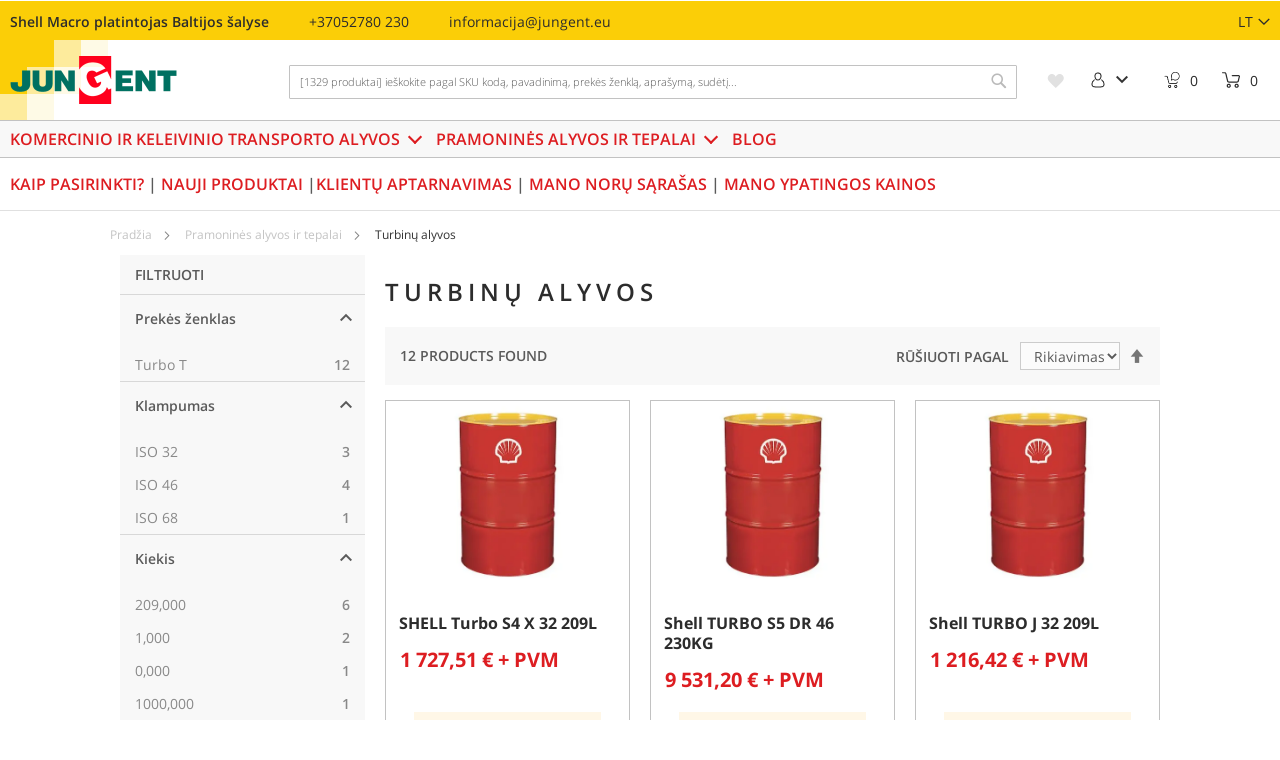

--- FILE ---
content_type: text/html; charset=UTF-8
request_url: https://store.jungent.eu/industrial-oils-and-greases/turbine-oils.html
body_size: 41110
content:
 <!doctype html><html lang="lt"><head > <meta charset="utf-8"/><script type="text/javascript">(window.NREUM||(NREUM={})).init={privacy:{cookies_enabled:true},ajax:{deny_list:["bam.eu01.nr-data.net"]},feature_flags:["soft_nav"],distributed_tracing:{enabled:true}};(window.NREUM||(NREUM={})).loader_config={agentID:"538744398",accountID:"6919214",trustKey:"6919214",xpid:"Ug8GWFRSDBAEU1BaBQEEUF0=",licenseKey:"NRJS-38eba219b4e0958bc83",applicationID:"471820369",browserID:"538744398"};;/*! For license information please see nr-loader-spa-1.303.0.min.js.LICENSE.txt */
(()=>{var e,t,r={384:(e,t,r)=>{"use strict";r.d(t,{NT:()=>s,US:()=>d,Zm:()=>a,bQ:()=>u,dV:()=>c,pV:()=>l});var n=r(6154),i=r(1863),o=r(1910);const s={beacon:"bam.nr-data.net",errorBeacon:"bam.nr-data.net"};function a(){return n.gm.NREUM||(n.gm.NREUM={}),void 0===n.gm.newrelic&&(n.gm.newrelic=n.gm.NREUM),n.gm.NREUM}function c(){let e=a();return e.o||(e.o={ST:n.gm.setTimeout,SI:n.gm.setImmediate||n.gm.setInterval,CT:n.gm.clearTimeout,XHR:n.gm.XMLHttpRequest,REQ:n.gm.Request,EV:n.gm.Event,PR:n.gm.Promise,MO:n.gm.MutationObserver,FETCH:n.gm.fetch,WS:n.gm.WebSocket},(0,o.i)(...Object.values(e.o))),e}function u(e,t){let r=a();r.initializedAgents??={},t.initializedAt={ms:(0,i.t)(),date:new Date},r.initializedAgents[e]=t}function d(e,t){a()[e]=t}function l(){return function(){let e=a();const t=e.info||{};e.info={beacon:s.beacon,errorBeacon:s.errorBeacon,...t}}(),function(){let e=a();const t=e.init||{};e.init={...t}}(),c(),function(){let e=a();const t=e.loader_config||{};e.loader_config={...t}}(),a()}},782:(e,t,r)=>{"use strict";r.d(t,{T:()=>n});const n=r(860).K7.pageViewTiming},860:(e,t,r)=>{"use strict";r.d(t,{$J:()=>d,K7:()=>c,P3:()=>u,XX:()=>i,Yy:()=>a,df:()=>o,qY:()=>n,v4:()=>s});const n="events",i="jserrors",o="browser/blobs",s="rum",a="browser/logs",c={ajax:"ajax",genericEvents:"generic_events",jserrors:i,logging:"logging",metrics:"metrics",pageAction:"page_action",pageViewEvent:"page_view_event",pageViewTiming:"page_view_timing",sessionReplay:"session_replay",sessionTrace:"session_trace",softNav:"soft_navigations",spa:"spa"},u={[c.pageViewEvent]:1,[c.pageViewTiming]:2,[c.metrics]:3,[c.jserrors]:4,[c.spa]:5,[c.ajax]:6,[c.sessionTrace]:7,[c.softNav]:8,[c.sessionReplay]:9,[c.logging]:10,[c.genericEvents]:11},d={[c.pageViewEvent]:s,[c.pageViewTiming]:n,[c.ajax]:n,[c.spa]:n,[c.softNav]:n,[c.metrics]:i,[c.jserrors]:i,[c.sessionTrace]:o,[c.sessionReplay]:o,[c.logging]:a,[c.genericEvents]:"ins"}},944:(e,t,r)=>{"use strict";r.d(t,{R:()=>i});var n=r(3241);function i(e,t){"function"==typeof console.debug&&(console.debug("New Relic Warning: https://github.com/newrelic/newrelic-browser-agent/blob/main/docs/warning-codes.md#".concat(e),t),(0,n.W)({agentIdentifier:null,drained:null,type:"data",name:"warn",feature:"warn",data:{code:e,secondary:t}}))}},993:(e,t,r)=>{"use strict";r.d(t,{A$:()=>o,ET:()=>s,TZ:()=>a,p_:()=>i});var n=r(860);const i={ERROR:"ERROR",WARN:"WARN",INFO:"INFO",DEBUG:"DEBUG",TRACE:"TRACE"},o={OFF:0,ERROR:1,WARN:2,INFO:3,DEBUG:4,TRACE:5},s="log",a=n.K7.logging},1687:(e,t,r)=>{"use strict";r.d(t,{Ak:()=>u,Ze:()=>f,x3:()=>d});var n=r(3241),i=r(7836),o=r(3606),s=r(860),a=r(2646);const c={};function u(e,t){const r={staged:!1,priority:s.P3[t]||0};l(e),c[e].get(t)||c[e].set(t,r)}function d(e,t){e&&c[e]&&(c[e].get(t)&&c[e].delete(t),p(e,t,!1),c[e].size&&h(e))}function l(e){if(!e)throw new Error("agentIdentifier required");c[e]||(c[e]=new Map)}function f(e="",t="feature",r=!1){if(l(e),!e||!c[e].get(t)||r)return p(e,t);c[e].get(t).staged=!0,h(e)}function h(e){const t=Array.from(c[e]);t.every(([e,t])=>t.staged)&&(t.sort((e,t)=>e[1].priority-t[1].priority),t.forEach(([t])=>{c[e].delete(t),p(e,t)}))}function p(e,t,r=!0){const s=e?i.ee.get(e):i.ee,c=o.i.handlers;if(!s.aborted&&s.backlog&&c){if((0,n.W)({agentIdentifier:e,type:"lifecycle",name:"drain",feature:t}),r){const e=s.backlog[t],r=c[t];if(r){for(let t=0;e&&t<e.length;++t)g(e[t],r);Object.entries(r).forEach(([e,t])=>{Object.values(t||{}).forEach(t=>{t[0]?.on&&t[0]?.context()instanceof a.y&&t[0].on(e,t[1])})})}}s.isolatedBacklog||delete c[t],s.backlog[t]=null,s.emit("drain-"+t,[])}}function g(e,t){var r=e[1];Object.values(t[r]||{}).forEach(t=>{var r=e[0];if(t[0]===r){var n=t[1],i=e[3],o=e[2];n.apply(i,o)}})}},1741:(e,t,r)=>{"use strict";r.d(t,{W:()=>o});var n=r(944),i=r(4261);class o{#e(e,...t){if(this[e]!==o.prototype[e])return this[e](...t);(0,n.R)(35,e)}addPageAction(e,t){return this.#e(i.hG,e,t)}register(e){return this.#e(i.eY,e)}recordCustomEvent(e,t){return this.#e(i.fF,e,t)}setPageViewName(e,t){return this.#e(i.Fw,e,t)}setCustomAttribute(e,t,r){return this.#e(i.cD,e,t,r)}noticeError(e,t){return this.#e(i.o5,e,t)}setUserId(e){return this.#e(i.Dl,e)}setApplicationVersion(e){return this.#e(i.nb,e)}setErrorHandler(e){return this.#e(i.bt,e)}addRelease(e,t){return this.#e(i.k6,e,t)}log(e,t){return this.#e(i.$9,e,t)}start(){return this.#e(i.d3)}finished(e){return this.#e(i.BL,e)}recordReplay(){return this.#e(i.CH)}pauseReplay(){return this.#e(i.Tb)}addToTrace(e){return this.#e(i.U2,e)}setCurrentRouteName(e){return this.#e(i.PA,e)}interaction(e){return this.#e(i.dT,e)}wrapLogger(e,t,r){return this.#e(i.Wb,e,t,r)}measure(e,t){return this.#e(i.V1,e,t)}consent(e){return this.#e(i.Pv,e)}}},1863:(e,t,r)=>{"use strict";function n(){return Math.floor(performance.now())}r.d(t,{t:()=>n})},1910:(e,t,r)=>{"use strict";r.d(t,{i:()=>o});var n=r(944);const i=new Map;function o(...e){return e.every(e=>{if(i.has(e))return i.get(e);const t="function"==typeof e&&e.toString().includes("[native code]");return t||(0,n.R)(64,e?.name||e?.toString()),i.set(e,t),t})}},2555:(e,t,r)=>{"use strict";r.d(t,{D:()=>a,f:()=>s});var n=r(384),i=r(8122);const o={beacon:n.NT.beacon,errorBeacon:n.NT.errorBeacon,licenseKey:void 0,applicationID:void 0,sa:void 0,queueTime:void 0,applicationTime:void 0,ttGuid:void 0,user:void 0,account:void 0,product:void 0,extra:void 0,jsAttributes:{},userAttributes:void 0,atts:void 0,transactionName:void 0,tNamePlain:void 0};function s(e){try{return!!e.licenseKey&&!!e.errorBeacon&&!!e.applicationID}catch(e){return!1}}const a=e=>(0,i.a)(e,o)},2614:(e,t,r)=>{"use strict";r.d(t,{BB:()=>s,H3:()=>n,g:()=>u,iL:()=>c,tS:()=>a,uh:()=>i,wk:()=>o});const n="NRBA",i="SESSION",o=144e5,s=18e5,a={STARTED:"session-started",PAUSE:"session-pause",RESET:"session-reset",RESUME:"session-resume",UPDATE:"session-update"},c={SAME_TAB:"same-tab",CROSS_TAB:"cross-tab"},u={OFF:0,FULL:1,ERROR:2}},2646:(e,t,r)=>{"use strict";r.d(t,{y:()=>n});class n{constructor(e){this.contextId=e}}},2843:(e,t,r)=>{"use strict";r.d(t,{u:()=>i});var n=r(3878);function i(e,t=!1,r,i){(0,n.DD)("visibilitychange",function(){if(t)return void("hidden"===document.visibilityState&&e());e(document.visibilityState)},r,i)}},3241:(e,t,r)=>{"use strict";r.d(t,{W:()=>o});var n=r(6154);const i="newrelic";function o(e={}){try{n.gm.dispatchEvent(new CustomEvent(i,{detail:e}))}catch(e){}}},3304:(e,t,r)=>{"use strict";r.d(t,{A:()=>o});var n=r(7836);const i=()=>{const e=new WeakSet;return(t,r)=>{if("object"==typeof r&&null!==r){if(e.has(r))return;e.add(r)}return r}};function o(e){try{return JSON.stringify(e,i())??""}catch(e){try{n.ee.emit("internal-error",[e])}catch(e){}return""}}},3333:(e,t,r)=>{"use strict";r.d(t,{$v:()=>d,TZ:()=>n,Xh:()=>c,Zp:()=>i,kd:()=>u,mq:()=>a,nf:()=>s,qN:()=>o});const n=r(860).K7.genericEvents,i=["auxclick","click","copy","keydown","paste","scrollend"],o=["focus","blur"],s=4,a=1e3,c=2e3,u=["PageAction","UserAction","BrowserPerformance"],d={RESOURCES:"experimental.resources",REGISTER:"register"}},3434:(e,t,r)=>{"use strict";r.d(t,{Jt:()=>o,YM:()=>u});var n=r(7836),i=r(5607);const o="nr@original:".concat(i.W),s=50;var a=Object.prototype.hasOwnProperty,c=!1;function u(e,t){return e||(e=n.ee),r.inPlace=function(e,t,n,i,o){n||(n="");const s="-"===n.charAt(0);for(let a=0;a<t.length;a++){const c=t[a],u=e[c];l(u)||(e[c]=r(u,s?c+n:n,i,c,o))}},r.flag=o,r;function r(t,r,n,c,u){return l(t)?t:(r||(r=""),nrWrapper[o]=t,function(e,t,r){if(Object.defineProperty&&Object.keys)try{return Object.keys(e).forEach(function(r){Object.defineProperty(t,r,{get:function(){return e[r]},set:function(t){return e[r]=t,t}})}),t}catch(e){d([e],r)}for(var n in e)a.call(e,n)&&(t[n]=e[n])}(t,nrWrapper,e),nrWrapper);function nrWrapper(){var o,a,l,f;let h;try{a=this,o=[...arguments],l="function"==typeof n?n(o,a):n||{}}catch(t){d([t,"",[o,a,c],l],e)}i(r+"start",[o,a,c],l,u);const p=performance.now();let g;try{return f=t.apply(a,o),g=performance.now(),f}catch(e){throw g=performance.now(),i(r+"err",[o,a,e],l,u),h=e,h}finally{const e=g-p,t={start:p,end:g,duration:e,isLongTask:e>=s,methodName:c,thrownError:h};t.isLongTask&&i("long-task",[t,a],l,u),i(r+"end",[o,a,f],l,u)}}}function i(r,n,i,o){if(!c||t){var s=c;c=!0;try{e.emit(r,n,i,t,o)}catch(t){d([t,r,n,i],e)}c=s}}}function d(e,t){t||(t=n.ee);try{t.emit("internal-error",e)}catch(e){}}function l(e){return!(e&&"function"==typeof e&&e.apply&&!e[o])}},3606:(e,t,r)=>{"use strict";r.d(t,{i:()=>o});var n=r(9908);o.on=s;var i=o.handlers={};function o(e,t,r,o){s(o||n.d,i,e,t,r)}function s(e,t,r,i,o){o||(o="feature"),e||(e=n.d);var s=t[o]=t[o]||{};(s[r]=s[r]||[]).push([e,i])}},3738:(e,t,r)=>{"use strict";r.d(t,{He:()=>i,Kp:()=>a,Lc:()=>u,Rz:()=>d,TZ:()=>n,bD:()=>o,d3:()=>s,jx:()=>l,sl:()=>f,uP:()=>c});const n=r(860).K7.sessionTrace,i="bstResource",o="resource",s="-start",a="-end",c="fn"+s,u="fn"+a,d="pushState",l=1e3,f=3e4},3785:(e,t,r)=>{"use strict";r.d(t,{R:()=>c,b:()=>u});var n=r(9908),i=r(1863),o=r(860),s=r(8154),a=r(993);function c(e,t,r={},c=a.p_.INFO,u,d=(0,i.t)()){(0,n.p)(s.xV,["API/logging/".concat(c.toLowerCase(),"/called")],void 0,o.K7.metrics,e),(0,n.p)(a.ET,[d,t,r,c,u],void 0,o.K7.logging,e)}function u(e){return"string"==typeof e&&Object.values(a.p_).some(t=>t===e.toUpperCase().trim())}},3878:(e,t,r)=>{"use strict";function n(e,t){return{capture:e,passive:!1,signal:t}}function i(e,t,r=!1,i){window.addEventListener(e,t,n(r,i))}function o(e,t,r=!1,i){document.addEventListener(e,t,n(r,i))}r.d(t,{DD:()=>o,jT:()=>n,sp:()=>i})},3962:(e,t,r)=>{"use strict";r.d(t,{AM:()=>s,O2:()=>l,OV:()=>o,Qu:()=>f,TZ:()=>c,ih:()=>h,pP:()=>a,t1:()=>d,tC:()=>i,wD:()=>u});var n=r(860);const i=["click","keydown","submit"],o="popstate",s="api",a="initialPageLoad",c=n.K7.softNav,u=5e3,d=500,l={INITIAL_PAGE_LOAD:"",ROUTE_CHANGE:1,UNSPECIFIED:2},f={INTERACTION:1,AJAX:2,CUSTOM_END:3,CUSTOM_TRACER:4},h={IP:"in progress",PF:"pending finish",FIN:"finished",CAN:"cancelled"}},4234:(e,t,r)=>{"use strict";r.d(t,{W:()=>o});var n=r(7836),i=r(1687);class o{constructor(e,t){this.agentIdentifier=e,this.ee=n.ee.get(e),this.featureName=t,this.blocked=!1}deregisterDrain(){(0,i.x3)(this.agentIdentifier,this.featureName)}}},4261:(e,t,r)=>{"use strict";r.d(t,{$9:()=>d,BL:()=>c,CH:()=>p,Dl:()=>R,Fw:()=>w,PA:()=>v,Pl:()=>n,Pv:()=>A,Tb:()=>f,U2:()=>s,V1:()=>E,Wb:()=>T,bt:()=>y,cD:()=>b,d3:()=>x,dT:()=>u,eY:()=>g,fF:()=>h,hG:()=>o,hw:()=>i,k6:()=>a,nb:()=>m,o5:()=>l});const n="api-",i=n+"ixn-",o="addPageAction",s="addToTrace",a="addRelease",c="finished",u="interaction",d="log",l="noticeError",f="pauseReplay",h="recordCustomEvent",p="recordReplay",g="register",m="setApplicationVersion",v="setCurrentRouteName",b="setCustomAttribute",y="setErrorHandler",w="setPageViewName",R="setUserId",x="start",T="wrapLogger",E="measure",A="consent"},4387:(e,t,r)=>{"use strict";function n(e={}){return!(!e.id||!e.name)}function i(e){return"string"==typeof e&&e.trim().length<501||"number"==typeof e}function o(e,t){if(2!==t?.harvestEndpointVersion)return{};const r=t.agentRef.runtime.appMetadata.agents[0].entityGuid;return n(e)?{"mfe.id":e.id,"mfe.name":e.name,eventSource:e.eventSource,"parent.id":e.parent?.id||r}:{"entity.guid":r,appId:t.agentRef.info.applicationID}}r.d(t,{Ux:()=>o,c7:()=>n,yo:()=>i})},5205:(e,t,r)=>{"use strict";r.d(t,{j:()=>_});var n=r(384),i=r(1741);var o=r(2555),s=r(3333);const a=e=>{if(!e||"string"!=typeof e)return!1;try{document.createDocumentFragment().querySelector(e)}catch{return!1}return!0};var c=r(2614),u=r(944),d=r(8122);const l="[data-nr-mask]",f=e=>(0,d.a)(e,(()=>{const e={feature_flags:[],experimental:{allow_registered_children:!1,resources:!1},mask_selector:"*",block_selector:"[data-nr-block]",mask_input_options:{color:!1,date:!1,"datetime-local":!1,email:!1,month:!1,number:!1,range:!1,search:!1,tel:!1,text:!1,time:!1,url:!1,week:!1,textarea:!1,select:!1,password:!0}};return{ajax:{deny_list:void 0,block_internal:!0,enabled:!0,autoStart:!0},api:{get allow_registered_children(){return e.feature_flags.includes(s.$v.REGISTER)||e.experimental.allow_registered_children},set allow_registered_children(t){e.experimental.allow_registered_children=t},duplicate_registered_data:!1},browser_consent_mode:{enabled:!1},distributed_tracing:{enabled:void 0,exclude_newrelic_header:void 0,cors_use_newrelic_header:void 0,cors_use_tracecontext_headers:void 0,allowed_origins:void 0},get feature_flags(){return e.feature_flags},set feature_flags(t){e.feature_flags=t},generic_events:{enabled:!0,autoStart:!0},harvest:{interval:30},jserrors:{enabled:!0,autoStart:!0},logging:{enabled:!0,autoStart:!0},metrics:{enabled:!0,autoStart:!0},obfuscate:void 0,page_action:{enabled:!0},page_view_event:{enabled:!0,autoStart:!0},page_view_timing:{enabled:!0,autoStart:!0},performance:{capture_marks:!1,capture_measures:!1,capture_detail:!0,resources:{get enabled(){return e.feature_flags.includes(s.$v.RESOURCES)||e.experimental.resources},set enabled(t){e.experimental.resources=t},asset_types:[],first_party_domains:[],ignore_newrelic:!0}},privacy:{cookies_enabled:!0},proxy:{assets:void 0,beacon:void 0},session:{expiresMs:c.wk,inactiveMs:c.BB},session_replay:{autoStart:!0,enabled:!1,preload:!1,sampling_rate:10,error_sampling_rate:100,collect_fonts:!1,inline_images:!1,fix_stylesheets:!0,mask_all_inputs:!0,get mask_text_selector(){return e.mask_selector},set mask_text_selector(t){a(t)?e.mask_selector="".concat(t,",").concat(l):""===t||null===t?e.mask_selector=l:(0,u.R)(5,t)},get block_class(){return"nr-block"},get ignore_class(){return"nr-ignore"},get mask_text_class(){return"nr-mask"},get block_selector(){return e.block_selector},set block_selector(t){a(t)?e.block_selector+=",".concat(t):""!==t&&(0,u.R)(6,t)},get mask_input_options(){return e.mask_input_options},set mask_input_options(t){t&&"object"==typeof t?e.mask_input_options={...t,password:!0}:(0,u.R)(7,t)}},session_trace:{enabled:!0,autoStart:!0},soft_navigations:{enabled:!0,autoStart:!0},spa:{enabled:!0,autoStart:!0},ssl:void 0,user_actions:{enabled:!0,elementAttributes:["id","className","tagName","type"]}}})());var h=r(6154),p=r(9324);let g=0;const m={buildEnv:p.F3,distMethod:p.Xs,version:p.xv,originTime:h.WN},v={consented:!1},b={appMetadata:{},get consented(){return this.session?.state?.consent||v.consented},set consented(e){v.consented=e},customTransaction:void 0,denyList:void 0,disabled:!1,harvester:void 0,isolatedBacklog:!1,isRecording:!1,loaderType:void 0,maxBytes:3e4,obfuscator:void 0,onerror:void 0,ptid:void 0,releaseIds:{},session:void 0,timeKeeper:void 0,registeredEntities:[],jsAttributesMetadata:{bytes:0},get harvestCount(){return++g}},y=e=>{const t=(0,d.a)(e,b),r=Object.keys(m).reduce((e,t)=>(e[t]={value:m[t],writable:!1,configurable:!0,enumerable:!0},e),{});return Object.defineProperties(t,r)};var w=r(5701);const R=e=>{const t=e.startsWith("http");e+="/",r.p=t?e:"https://"+e};var x=r(7836),T=r(3241);const E={accountID:void 0,trustKey:void 0,agentID:void 0,licenseKey:void 0,applicationID:void 0,xpid:void 0},A=e=>(0,d.a)(e,E),S=new Set;function _(e,t={},r,s){let{init:a,info:c,loader_config:u,runtime:d={},exposed:l=!0}=t;if(!c){const e=(0,n.pV)();a=e.init,c=e.info,u=e.loader_config}e.init=f(a||{}),e.loader_config=A(u||{}),c.jsAttributes??={},h.bv&&(c.jsAttributes.isWorker=!0),e.info=(0,o.D)(c);const p=e.init,g=[c.beacon,c.errorBeacon];S.has(e.agentIdentifier)||(p.proxy.assets&&(R(p.proxy.assets),g.push(p.proxy.assets)),p.proxy.beacon&&g.push(p.proxy.beacon),e.beacons=[...g],function(e){const t=(0,n.pV)();Object.getOwnPropertyNames(i.W.prototype).forEach(r=>{const n=i.W.prototype[r];if("function"!=typeof n||"constructor"===n)return;let o=t[r];e[r]&&!1!==e.exposed&&"micro-agent"!==e.runtime?.loaderType&&(t[r]=(...t)=>{const n=e[r](...t);return o?o(...t):n})})}(e),(0,n.US)("activatedFeatures",w.B),e.runSoftNavOverSpa&&=!0===p.soft_navigations.enabled&&p.feature_flags.includes("soft_nav")),d.denyList=[...p.ajax.deny_list||[],...p.ajax.block_internal?g:[]],d.ptid=e.agentIdentifier,d.loaderType=r,e.runtime=y(d),S.has(e.agentIdentifier)||(e.ee=x.ee.get(e.agentIdentifier),e.exposed=l,(0,T.W)({agentIdentifier:e.agentIdentifier,drained:!!w.B?.[e.agentIdentifier],type:"lifecycle",name:"initialize",feature:void 0,data:e.config})),S.add(e.agentIdentifier)}},5270:(e,t,r)=>{"use strict";r.d(t,{Aw:()=>s,SR:()=>o,rF:()=>a});var n=r(384),i=r(7767);function o(e){return!!(0,n.dV)().o.MO&&(0,i.V)(e)&&!0===e?.session_trace.enabled}function s(e){return!0===e?.session_replay.preload&&o(e)}function a(e,t){try{if("string"==typeof t?.type){if("password"===t.type.toLowerCase())return"*".repeat(e?.length||0);if(void 0!==t?.dataset?.nrUnmask||t?.classList?.contains("nr-unmask"))return e}}catch(e){}return"string"==typeof e?e.replace(/[\S]/g,"*"):"*".repeat(e?.length||0)}},5289:(e,t,r)=>{"use strict";r.d(t,{GG:()=>o,Qr:()=>a,sB:()=>s});var n=r(3878);function i(){return"undefined"==typeof document||"complete"===document.readyState}function o(e,t){if(i())return e();(0,n.sp)("load",e,t)}function s(e){if(i())return e();(0,n.DD)("DOMContentLoaded",e)}function a(e){if(i())return e();(0,n.sp)("popstate",e)}},5607:(e,t,r)=>{"use strict";r.d(t,{W:()=>n});const n=(0,r(9566).bz)()},5701:(e,t,r)=>{"use strict";r.d(t,{B:()=>o,t:()=>s});var n=r(3241);const i=new Set,o={};function s(e,t){const r=t.agentIdentifier;o[r]??={},e&&"object"==typeof e&&(i.has(r)||(t.ee.emit("rumresp",[e]),o[r]=e,i.add(r),(0,n.W)({agentIdentifier:r,loaded:!0,drained:!0,type:"lifecycle",name:"load",feature:void 0,data:e})))}},6154:(e,t,r)=>{"use strict";r.d(t,{A4:()=>a,OF:()=>d,RI:()=>i,WN:()=>h,bv:()=>o,gm:()=>s,lR:()=>f,m:()=>u,mw:()=>c,sb:()=>l});var n=r(1863);const i="undefined"!=typeof window&&!!window.document,o="undefined"!=typeof WorkerGlobalScope&&("undefined"!=typeof self&&self instanceof WorkerGlobalScope&&self.navigator instanceof WorkerNavigator||"undefined"!=typeof globalThis&&globalThis instanceof WorkerGlobalScope&&globalThis.navigator instanceof WorkerNavigator),s=i?window:"undefined"!=typeof WorkerGlobalScope&&("undefined"!=typeof self&&self instanceof WorkerGlobalScope&&self||"undefined"!=typeof globalThis&&globalThis instanceof WorkerGlobalScope&&globalThis),a="complete"===s?.document?.readyState,c=Boolean("hidden"===s?.document?.visibilityState),u=""+s?.location,d=/iPad|iPhone|iPod/.test(s.navigator?.userAgent),l=d&&"undefined"==typeof SharedWorker,f=(()=>{const e=s.navigator?.userAgent?.match(/Firefox[/\s](\d+\.\d+)/);return Array.isArray(e)&&e.length>=2?+e[1]:0})(),h=Date.now()-(0,n.t)()},6344:(e,t,r)=>{"use strict";r.d(t,{BB:()=>d,Qb:()=>l,TZ:()=>i,Ug:()=>s,Vh:()=>o,_s:()=>a,bc:()=>u,yP:()=>c});var n=r(2614);const i=r(860).K7.sessionReplay,o="errorDuringReplay",s=.12,a={DomContentLoaded:0,Load:1,FullSnapshot:2,IncrementalSnapshot:3,Meta:4,Custom:5},c={[n.g.ERROR]:15e3,[n.g.FULL]:3e5,[n.g.OFF]:0},u={RESET:{message:"Session was reset",sm:"Reset"},IMPORT:{message:"Recorder failed to import",sm:"Import"},TOO_MANY:{message:"429: Too Many Requests",sm:"Too-Many"},TOO_BIG:{message:"Payload was too large",sm:"Too-Big"},CROSS_TAB:{message:"Session Entity was set to OFF on another tab",sm:"Cross-Tab"},ENTITLEMENTS:{message:"Session Replay is not allowed and will not be started",sm:"Entitlement"}},d=5e3,l={API:"api",RESUME:"resume",SWITCH_TO_FULL:"switchToFull",INITIALIZE:"initialize",PRELOAD:"preload"}},6389:(e,t,r)=>{"use strict";function n(e,t=500,r={}){const n=r?.leading||!1;let i;return(...r)=>{n&&void 0===i&&(e.apply(this,r),i=setTimeout(()=>{i=clearTimeout(i)},t)),n||(clearTimeout(i),i=setTimeout(()=>{e.apply(this,r)},t))}}function i(e){let t=!1;return(...r)=>{t||(t=!0,e.apply(this,r))}}r.d(t,{J:()=>i,s:()=>n})},6630:(e,t,r)=>{"use strict";r.d(t,{T:()=>n});const n=r(860).K7.pageViewEvent},6774:(e,t,r)=>{"use strict";r.d(t,{T:()=>n});const n=r(860).K7.jserrors},7295:(e,t,r)=>{"use strict";r.d(t,{Xv:()=>s,gX:()=>i,iW:()=>o});var n=[];function i(e){if(!e||o(e))return!1;if(0===n.length)return!0;for(var t=0;t<n.length;t++){var r=n[t];if("*"===r.hostname)return!1;if(a(r.hostname,e.hostname)&&c(r.pathname,e.pathname))return!1}return!0}function o(e){return void 0===e.hostname}function s(e){if(n=[],e&&e.length)for(var t=0;t<e.length;t++){let r=e[t];if(!r)continue;0===r.indexOf("http://")?r=r.substring(7):0===r.indexOf("https://")&&(r=r.substring(8));const i=r.indexOf("/");let o,s;i>0?(o=r.substring(0,i),s=r.substring(i)):(o=r,s="");let[a]=o.split(":");n.push({hostname:a,pathname:s})}}function a(e,t){return!(e.length>t.length)&&t.indexOf(e)===t.length-e.length}function c(e,t){return 0===e.indexOf("/")&&(e=e.substring(1)),0===t.indexOf("/")&&(t=t.substring(1)),""===e||e===t}},7378:(e,t,r)=>{"use strict";r.d(t,{$p:()=>x,BR:()=>b,Kp:()=>R,L3:()=>y,Lc:()=>c,NC:()=>o,SG:()=>d,TZ:()=>i,U6:()=>p,UT:()=>m,d3:()=>w,dT:()=>f,e5:()=>E,gx:()=>v,l9:()=>l,oW:()=>h,op:()=>g,rw:()=>u,tH:()=>A,uP:()=>a,wW:()=>T,xq:()=>s});var n=r(384);const i=r(860).K7.spa,o=["click","submit","keypress","keydown","keyup","change"],s=999,a="fn-start",c="fn-end",u="cb-start",d="api-ixn-",l="remaining",f="interaction",h="spaNode",p="jsonpNode",g="fetch-start",m="fetch-done",v="fetch-body-",b="jsonp-end",y=(0,n.dV)().o.ST,w="-start",R="-end",x="-body",T="cb"+R,E="jsTime",A="fetch"},7485:(e,t,r)=>{"use strict";r.d(t,{D:()=>i});var n=r(6154);function i(e){if(0===(e||"").indexOf("data:"))return{protocol:"data"};try{const t=new URL(e,location.href),r={port:t.port,hostname:t.hostname,pathname:t.pathname,search:t.search,protocol:t.protocol.slice(0,t.protocol.indexOf(":")),sameOrigin:t.protocol===n.gm?.location?.protocol&&t.host===n.gm?.location?.host};return r.port&&""!==r.port||("http:"===t.protocol&&(r.port="80"),"https:"===t.protocol&&(r.port="443")),r.pathname&&""!==r.pathname?r.pathname.startsWith("/")||(r.pathname="/".concat(r.pathname)):r.pathname="/",r}catch(e){return{}}}},7699:(e,t,r)=>{"use strict";r.d(t,{It:()=>o,KC:()=>a,No:()=>i,qh:()=>s});var n=r(860);const i=16e3,o=1e6,s="SESSION_ERROR",a={[n.K7.logging]:!0,[n.K7.genericEvents]:!1,[n.K7.jserrors]:!1,[n.K7.ajax]:!1}},7767:(e,t,r)=>{"use strict";r.d(t,{V:()=>i});var n=r(6154);const i=e=>n.RI&&!0===e?.privacy.cookies_enabled},7836:(e,t,r)=>{"use strict";r.d(t,{P:()=>a,ee:()=>c});var n=r(384),i=r(8990),o=r(2646),s=r(5607);const a="nr@context:".concat(s.W),c=function e(t,r){var n={},s={},d={},l=!1;try{l=16===r.length&&u.initializedAgents?.[r]?.runtime.isolatedBacklog}catch(e){}var f={on:p,addEventListener:p,removeEventListener:function(e,t){var r=n[e];if(!r)return;for(var i=0;i<r.length;i++)r[i]===t&&r.splice(i,1)},emit:function(e,r,n,i,o){!1!==o&&(o=!0);if(c.aborted&&!i)return;t&&o&&t.emit(e,r,n);var a=h(n);g(e).forEach(e=>{e.apply(a,r)});var u=v()[s[e]];u&&u.push([f,e,r,a]);return a},get:m,listeners:g,context:h,buffer:function(e,t){const r=v();if(t=t||"feature",f.aborted)return;Object.entries(e||{}).forEach(([e,n])=>{s[n]=t,t in r||(r[t]=[])})},abort:function(){f._aborted=!0,Object.keys(f.backlog).forEach(e=>{delete f.backlog[e]})},isBuffering:function(e){return!!v()[s[e]]},debugId:r,backlog:l?{}:t&&"object"==typeof t.backlog?t.backlog:{},isolatedBacklog:l};return Object.defineProperty(f,"aborted",{get:()=>{let e=f._aborted||!1;return e||(t&&(e=t.aborted),e)}}),f;function h(e){return e&&e instanceof o.y?e:e?(0,i.I)(e,a,()=>new o.y(a)):new o.y(a)}function p(e,t){n[e]=g(e).concat(t)}function g(e){return n[e]||[]}function m(t){return d[t]=d[t]||e(f,t)}function v(){return f.backlog}}(void 0,"globalEE"),u=(0,n.Zm)();u.ee||(u.ee=c)},8122:(e,t,r)=>{"use strict";r.d(t,{a:()=>i});var n=r(944);function i(e,t){try{if(!e||"object"!=typeof e)return(0,n.R)(3);if(!t||"object"!=typeof t)return(0,n.R)(4);const r=Object.create(Object.getPrototypeOf(t),Object.getOwnPropertyDescriptors(t)),o=0===Object.keys(r).length?e:r;for(let s in o)if(void 0!==e[s])try{if(null===e[s]){r[s]=null;continue}Array.isArray(e[s])&&Array.isArray(t[s])?r[s]=Array.from(new Set([...e[s],...t[s]])):"object"==typeof e[s]&&"object"==typeof t[s]?r[s]=i(e[s],t[s]):r[s]=e[s]}catch(e){r[s]||(0,n.R)(1,e)}return r}catch(e){(0,n.R)(2,e)}}},8139:(e,t,r)=>{"use strict";r.d(t,{u:()=>f});var n=r(7836),i=r(3434),o=r(8990),s=r(6154);const a={},c=s.gm.XMLHttpRequest,u="addEventListener",d="removeEventListener",l="nr@wrapped:".concat(n.P);function f(e){var t=function(e){return(e||n.ee).get("events")}(e);if(a[t.debugId]++)return t;a[t.debugId]=1;var r=(0,i.YM)(t,!0);function f(e){r.inPlace(e,[u,d],"-",p)}function p(e,t){return e[1]}return"getPrototypeOf"in Object&&(s.RI&&h(document,f),c&&h(c.prototype,f),h(s.gm,f)),t.on(u+"-start",function(e,t){var n=e[1];if(null!==n&&("function"==typeof n||"object"==typeof n)&&"newrelic"!==e[0]){var i=(0,o.I)(n,l,function(){var e={object:function(){if("function"!=typeof n.handleEvent)return;return n.handleEvent.apply(n,arguments)},function:n}[typeof n];return e?r(e,"fn-",null,e.name||"anonymous"):n});this.wrapped=e[1]=i}}),t.on(d+"-start",function(e){e[1]=this.wrapped||e[1]}),t}function h(e,t,...r){let n=e;for(;"object"==typeof n&&!Object.prototype.hasOwnProperty.call(n,u);)n=Object.getPrototypeOf(n);n&&t(n,...r)}},8154:(e,t,r)=>{"use strict";r.d(t,{z_:()=>o,XG:()=>a,TZ:()=>n,rs:()=>i,xV:()=>s});r(6154),r(9566),r(384);const n=r(860).K7.metrics,i="sm",o="cm",s="storeSupportabilityMetrics",a="storeEventMetrics"},8374:(e,t,r)=>{r.nc=(()=>{try{return document?.currentScript?.nonce}catch(e){}return""})()},8990:(e,t,r)=>{"use strict";r.d(t,{I:()=>i});var n=Object.prototype.hasOwnProperty;function i(e,t,r){if(n.call(e,t))return e[t];var i=r();if(Object.defineProperty&&Object.keys)try{return Object.defineProperty(e,t,{value:i,writable:!0,enumerable:!1}),i}catch(e){}return e[t]=i,i}},9300:(e,t,r)=>{"use strict";r.d(t,{T:()=>n});const n=r(860).K7.ajax},9324:(e,t,r)=>{"use strict";r.d(t,{AJ:()=>s,F3:()=>i,Xs:()=>o,Yq:()=>a,xv:()=>n});const n="1.303.0",i="PROD",o="CDN",s="@newrelic/rrweb",a="1.0.1"},9566:(e,t,r)=>{"use strict";r.d(t,{LA:()=>a,ZF:()=>c,bz:()=>s,el:()=>u});var n=r(6154);const i="xxxxxxxx-xxxx-4xxx-yxxx-xxxxxxxxxxxx";function o(e,t){return e?15&e[t]:16*Math.random()|0}function s(){const e=n.gm?.crypto||n.gm?.msCrypto;let t,r=0;return e&&e.getRandomValues&&(t=e.getRandomValues(new Uint8Array(30))),i.split("").map(e=>"x"===e?o(t,r++).toString(16):"y"===e?(3&o()|8).toString(16):e).join("")}function a(e){const t=n.gm?.crypto||n.gm?.msCrypto;let r,i=0;t&&t.getRandomValues&&(r=t.getRandomValues(new Uint8Array(e)));const s=[];for(var a=0;a<e;a++)s.push(o(r,i++).toString(16));return s.join("")}function c(){return a(16)}function u(){return a(32)}},9908:(e,t,r)=>{"use strict";r.d(t,{d:()=>n,p:()=>i});var n=r(7836).ee.get("handle");function i(e,t,r,i,o){o?(o.buffer([e],i),o.emit(e,t,r)):(n.buffer([e],i),n.emit(e,t,r))}}},n={};function i(e){var t=n[e];if(void 0!==t)return t.exports;var o=n[e]={exports:{}};return r[e](o,o.exports,i),o.exports}i.m=r,i.d=(e,t)=>{for(var r in t)i.o(t,r)&&!i.o(e,r)&&Object.defineProperty(e,r,{enumerable:!0,get:t[r]})},i.f={},i.e=e=>Promise.all(Object.keys(i.f).reduce((t,r)=>(i.f[r](e,t),t),[])),i.u=e=>({212:"nr-spa-compressor",249:"nr-spa-recorder",478:"nr-spa"}[e]+"-1.303.0.min.js"),i.o=(e,t)=>Object.prototype.hasOwnProperty.call(e,t),e={},t="NRBA-1.303.0.PROD:",i.l=(r,n,o,s)=>{if(e[r])e[r].push(n);else{var a,c;if(void 0!==o)for(var u=document.getElementsByTagName("script"),d=0;d<u.length;d++){var l=u[d];if(l.getAttribute("src")==r||l.getAttribute("data-webpack")==t+o){a=l;break}}if(!a){c=!0;var f={478:"sha512-Q1pLqcoiNmLHv0rtq3wFkJBA3kofBdRJl0ExDl0mTuAoCBd0qe/1J0XWrDlQKuNlUryL6aZfVkAMPLmoikWIoQ==",249:"sha512-695ZzudsxlMtHKnpDNvkMlJd3tdMtY03IQKVCw9SX12tjUC+f7Nrx5tnWO72Vg9RFf6DSY6wVmM3cEkRM12kkQ==",212:"sha512-18Gx1wIBsppcn0AnKFhwgw4IciNgFxiw3J74W393Ape+wtg4hlg7t6SBKsIE/Dk/tfl2yltgcgBFvYRs283AFg=="};(a=document.createElement("script")).charset="utf-8",i.nc&&a.setAttribute("nonce",i.nc),a.setAttribute("data-webpack",t+o),a.src=r,0!==a.src.indexOf(window.location.origin+"/")&&(a.crossOrigin="anonymous"),f[s]&&(a.integrity=f[s])}e[r]=[n];var h=(t,n)=>{a.onerror=a.onload=null,clearTimeout(p);var i=e[r];if(delete e[r],a.parentNode&&a.parentNode.removeChild(a),i&&i.forEach(e=>e(n)),t)return t(n)},p=setTimeout(h.bind(null,void 0,{type:"timeout",target:a}),12e4);a.onerror=h.bind(null,a.onerror),a.onload=h.bind(null,a.onload),c&&document.head.appendChild(a)}},i.r=e=>{"undefined"!=typeof Symbol&&Symbol.toStringTag&&Object.defineProperty(e,Symbol.toStringTag,{value:"Module"}),Object.defineProperty(e,"__esModule",{value:!0})},i.p="https://js-agent.newrelic.com/",(()=>{var e={38:0,788:0};i.f.j=(t,r)=>{var n=i.o(e,t)?e[t]:void 0;if(0!==n)if(n)r.push(n[2]);else{var o=new Promise((r,i)=>n=e[t]=[r,i]);r.push(n[2]=o);var s=i.p+i.u(t),a=new Error;i.l(s,r=>{if(i.o(e,t)&&(0!==(n=e[t])&&(e[t]=void 0),n)){var o=r&&("load"===r.type?"missing":r.type),s=r&&r.target&&r.target.src;a.message="Loading chunk "+t+" failed.\n("+o+": "+s+")",a.name="ChunkLoadError",a.type=o,a.request=s,n[1](a)}},"chunk-"+t,t)}};var t=(t,r)=>{var n,o,[s,a,c]=r,u=0;if(s.some(t=>0!==e[t])){for(n in a)i.o(a,n)&&(i.m[n]=a[n]);if(c)c(i)}for(t&&t(r);u<s.length;u++)o=s[u],i.o(e,o)&&e[o]&&e[o][0](),e[o]=0},r=self["webpackChunk:NRBA-1.303.0.PROD"]=self["webpackChunk:NRBA-1.303.0.PROD"]||[];r.forEach(t.bind(null,0)),r.push=t.bind(null,r.push.bind(r))})(),(()=>{"use strict";i(8374);var e=i(9566),t=i(1741);class r extends t.W{agentIdentifier=(0,e.LA)(16)}var n=i(860);const o=Object.values(n.K7);var s=i(5205);var a=i(9908),c=i(1863),u=i(4261),d=i(3241),l=i(944),f=i(5701),h=i(8154);function p(e,t,i,o){const s=o||i;!s||s[e]&&s[e]!==r.prototype[e]||(s[e]=function(){(0,a.p)(h.xV,["API/"+e+"/called"],void 0,n.K7.metrics,i.ee),(0,d.W)({agentIdentifier:i.agentIdentifier,drained:!!f.B?.[i.agentIdentifier],type:"data",name:"api",feature:u.Pl+e,data:{}});try{return t.apply(this,arguments)}catch(e){(0,l.R)(23,e)}})}function g(e,t,r,n,i){const o=e.info;null===r?delete o.jsAttributes[t]:o.jsAttributes[t]=r,(i||null===r)&&(0,a.p)(u.Pl+n,[(0,c.t)(),t,r],void 0,"session",e.ee)}var m=i(1687),v=i(4234),b=i(5289),y=i(6154),w=i(5270),R=i(7767),x=i(6389),T=i(7699);class E extends v.W{constructor(e,t){super(e.agentIdentifier,t),this.agentRef=e,this.abortHandler=void 0,this.featAggregate=void 0,this.loadedSuccessfully=void 0,this.onAggregateImported=new Promise(e=>{this.loadedSuccessfully=e}),this.deferred=Promise.resolve(),!1===e.init[this.featureName].autoStart?this.deferred=new Promise((t,r)=>{this.ee.on("manual-start-all",(0,x.J)(()=>{(0,m.Ak)(e.agentIdentifier,this.featureName),t()}))}):(0,m.Ak)(e.agentIdentifier,t)}importAggregator(e,t,r={}){if(this.featAggregate)return;const n=async()=>{let n;await this.deferred;try{if((0,R.V)(e.init)){const{setupAgentSession:t}=await i.e(478).then(i.bind(i,8766));n=t(e)}}catch(e){(0,l.R)(20,e),this.ee.emit("internal-error",[e]),(0,a.p)(T.qh,[e],void 0,this.featureName,this.ee)}try{if(!this.#t(this.featureName,n,e.init))return(0,m.Ze)(this.agentIdentifier,this.featureName),void this.loadedSuccessfully(!1);const{Aggregate:i}=await t();this.featAggregate=new i(e,r),e.runtime.harvester.initializedAggregates.push(this.featAggregate),this.loadedSuccessfully(!0)}catch(e){(0,l.R)(34,e),this.abortHandler?.(),(0,m.Ze)(this.agentIdentifier,this.featureName,!0),this.loadedSuccessfully(!1),this.ee&&this.ee.abort()}};y.RI?(0,b.GG)(()=>n(),!0):n()}#t(e,t,r){if(this.blocked)return!1;switch(e){case n.K7.sessionReplay:return(0,w.SR)(r)&&!!t;case n.K7.sessionTrace:return!!t;default:return!0}}}var A=i(6630),S=i(2614);class _ extends E{static featureName=A.T;constructor(e){var t;super(e,A.T),this.setupInspectionEvents(e.agentIdentifier),t=e,p(u.Fw,function(e,r){"string"==typeof e&&("/"!==e.charAt(0)&&(e="/"+e),t.runtime.customTransaction=(r||"http://custom.transaction")+e,(0,a.p)(u.Pl+u.Fw,[(0,c.t)()],void 0,void 0,t.ee))},t),this.importAggregator(e,()=>i.e(478).then(i.bind(i,1983)))}setupInspectionEvents(e){const t=(t,r)=>{t&&(0,d.W)({agentIdentifier:e,timeStamp:t.timeStamp,loaded:"complete"===t.target.readyState,type:"window",name:r,data:t.target.location+""})};(0,b.sB)(e=>{t(e,"DOMContentLoaded")}),(0,b.GG)(e=>{t(e,"load")}),(0,b.Qr)(e=>{t(e,"navigate")}),this.ee.on(S.tS.UPDATE,(t,r)=>{(0,d.W)({agentIdentifier:e,type:"lifecycle",name:"session",data:r})})}}var O=i(384);var N=i(2843),I=i(3878),P=i(782);class j extends E{static featureName=P.T;constructor(e){super(e,P.T),y.RI&&((0,N.u)(()=>(0,a.p)("docHidden",[(0,c.t)()],void 0,P.T,this.ee),!0),(0,I.sp)("pagehide",()=>(0,a.p)("winPagehide",[(0,c.t)()],void 0,P.T,this.ee)),this.importAggregator(e,()=>i.e(478).then(i.bind(i,9917))))}}class k extends E{static featureName=h.TZ;constructor(e){super(e,h.TZ),y.RI&&document.addEventListener("securitypolicyviolation",e=>{(0,a.p)(h.xV,["Generic/CSPViolation/Detected"],void 0,this.featureName,this.ee)}),this.importAggregator(e,()=>i.e(478).then(i.bind(i,6555)))}}var C=i(6774),L=i(3304);class H{constructor(e,t,r,n,i){this.name="UncaughtError",this.message="string"==typeof e?e:(0,L.A)(e),this.sourceURL=t,this.line=r,this.column=n,this.__newrelic=i}}function M(e){return U(e)?e:new H(void 0!==e?.message?e.message:e,e?.filename||e?.sourceURL,e?.lineno||e?.line,e?.colno||e?.col,e?.__newrelic,e?.cause)}function K(e){const t="Unhandled Promise Rejection: ";if(!e?.reason)return;if(U(e.reason)){try{e.reason.message.startsWith(t)||(e.reason.message=t+e.reason.message)}catch(e){}return M(e.reason)}const r=M(e.reason);return(r.message||"").startsWith(t)||(r.message=t+r.message),r}function D(e){if(e.error instanceof SyntaxError&&!/:\d+$/.test(e.error.stack?.trim())){const t=new H(e.message,e.filename,e.lineno,e.colno,e.error.__newrelic,e.cause);return t.name=SyntaxError.name,t}return U(e.error)?e.error:M(e)}function U(e){return e instanceof Error&&!!e.stack}function F(e,t,r,i,o=(0,c.t)()){"string"==typeof e&&(e=new Error(e)),(0,a.p)("err",[e,o,!1,t,r.runtime.isRecording,void 0,i],void 0,n.K7.jserrors,r.ee),(0,a.p)("uaErr",[],void 0,n.K7.genericEvents,r.ee)}var W=i(4387),B=i(993),V=i(3785);function G(e,{customAttributes:t={},level:r=B.p_.INFO}={},n,i,o=(0,c.t)()){(0,V.R)(n.ee,e,t,r,i,o)}function z(e,t,r,i,o=(0,c.t)()){(0,a.p)(u.Pl+u.hG,[o,e,t,i],void 0,n.K7.genericEvents,r.ee)}function Z(e,t,r,i,o=(0,c.t)()){const{start:s,end:d,customAttributes:f}=t||{},h={customAttributes:f||{}};if("object"!=typeof h.customAttributes||"string"!=typeof e||0===e.length)return void(0,l.R)(57);const p=(e,t)=>null==e?t:"number"==typeof e?e:e instanceof PerformanceMark?e.startTime:Number.NaN;if(h.start=p(s,0),h.end=p(d,o),Number.isNaN(h.start)||Number.isNaN(h.end))(0,l.R)(57);else{if(h.duration=h.end-h.start,!(h.duration<0))return(0,a.p)(u.Pl+u.V1,[h,e,i],void 0,n.K7.genericEvents,r.ee),h;(0,l.R)(58)}}function q(e,t={},r,i,o=(0,c.t)()){(0,a.p)(u.Pl+u.fF,[o,e,t,i],void 0,n.K7.genericEvents,r.ee)}function X(e){p(u.eY,function(t){return Y(e,t)},e)}function Y(e,t,r){const i={};(0,l.R)(54,"newrelic.register"),t||={},t.eventSource="MicroFrontendBrowserAgent",t.licenseKey||=e.info.licenseKey,t.blocked=!1,t.parent=r||{};let o=()=>{};const s=e.runtime.registeredEntities,u=s.find(({metadata:{target:{id:e,name:r}}})=>e===t.id);if(u)return u.metadata.target.name!==t.name&&(u.metadata.target.name=t.name),u;const d=e=>{t.blocked=!0,o=e};e.init.api.allow_registered_children||d((0,x.J)(()=>(0,l.R)(55))),(0,W.c7)(t)||d((0,x.J)(()=>(0,l.R)(48,t))),(0,W.yo)(t.id)&&(0,W.yo)(t.name)||d((0,x.J)(()=>(0,l.R)(48,t)));const f={addPageAction:(r,n={})=>m(z,[r,{...i,...n},e],t),log:(r,n={})=>m(G,[r,{...n,customAttributes:{...i,...n.customAttributes||{}}},e],t),measure:(r,n={})=>m(Z,[r,{...n,customAttributes:{...i,...n.customAttributes||{}}},e],t),noticeError:(r,n={})=>m(F,[r,{...i,...n},e],t),register:(t={})=>m(Y,[e,t],f.metadata.target),recordCustomEvent:(r,n={})=>m(q,[r,{...i,...n},e],t),setApplicationVersion:e=>g("application.version",e),setCustomAttribute:(e,t)=>g(e,t),setUserId:e=>g("enduser.id",e),metadata:{customAttributes:i,target:t}},p=()=>(t.blocked&&o(),t.blocked);p()||s.push(f);const g=(e,t)=>{p()||(i[e]=t)},m=(t,r,i)=>{if(p())return;const o=(0,c.t)();(0,a.p)(h.xV,["API/register/".concat(t.name,"/called")],void 0,n.K7.metrics,e.ee);try{return e.init.api.duplicate_registered_data&&"register"!==t.name&&t(...r,void 0,o),t(...r,i,o)}catch(e){(0,l.R)(50,e)}};return f}class J extends E{static featureName=C.T;constructor(e){var t;super(e,C.T),t=e,p(u.o5,(e,r)=>F(e,r,t),t),function(e){p(u.bt,function(t){e.runtime.onerror=t},e)}(e),function(e){let t=0;p(u.k6,function(e,r){++t>10||(this.runtime.releaseIds[e.slice(-200)]=(""+r).slice(-200))},e)}(e),X(e);try{this.removeOnAbort=new AbortController}catch(e){}this.ee.on("internal-error",(t,r)=>{this.abortHandler&&(0,a.p)("ierr",[M(t),(0,c.t)(),!0,{},e.runtime.isRecording,r],void 0,this.featureName,this.ee)}),y.gm.addEventListener("unhandledrejection",t=>{this.abortHandler&&(0,a.p)("err",[K(t),(0,c.t)(),!1,{unhandledPromiseRejection:1},e.runtime.isRecording],void 0,this.featureName,this.ee)},(0,I.jT)(!1,this.removeOnAbort?.signal)),y.gm.addEventListener("error",t=>{this.abortHandler&&(0,a.p)("err",[D(t),(0,c.t)(),!1,{},e.runtime.isRecording],void 0,this.featureName,this.ee)},(0,I.jT)(!1,this.removeOnAbort?.signal)),this.abortHandler=this.#r,this.importAggregator(e,()=>i.e(478).then(i.bind(i,2176)))}#r(){this.removeOnAbort?.abort(),this.abortHandler=void 0}}var Q=i(8990);let ee=1;function te(e){const t=typeof e;return!e||"object"!==t&&"function"!==t?-1:e===y.gm?0:(0,Q.I)(e,"nr@id",function(){return ee++})}function re(e){if("string"==typeof e&&e.length)return e.length;if("object"==typeof e){if("undefined"!=typeof ArrayBuffer&&e instanceof ArrayBuffer&&e.byteLength)return e.byteLength;if("undefined"!=typeof Blob&&e instanceof Blob&&e.size)return e.size;if(!("undefined"!=typeof FormData&&e instanceof FormData))try{return(0,L.A)(e).length}catch(e){return}}}var ne=i(8139),ie=i(7836),oe=i(3434);const se={},ae=["open","send"];function ce(e){var t=e||ie.ee;const r=function(e){return(e||ie.ee).get("xhr")}(t);if(void 0===y.gm.XMLHttpRequest)return r;if(se[r.debugId]++)return r;se[r.debugId]=1,(0,ne.u)(t);var n=(0,oe.YM)(r),i=y.gm.XMLHttpRequest,o=y.gm.MutationObserver,s=y.gm.Promise,a=y.gm.setInterval,c="readystatechange",u=["onload","onerror","onabort","onloadstart","onloadend","onprogress","ontimeout"],d=[],f=y.gm.XMLHttpRequest=function(e){const t=new i(e),o=r.context(t);try{r.emit("new-xhr",[t],o),t.addEventListener(c,(s=o,function(){var e=this;e.readyState>3&&!s.resolved&&(s.resolved=!0,r.emit("xhr-resolved",[],e)),n.inPlace(e,u,"fn-",b)}),(0,I.jT)(!1))}catch(e){(0,l.R)(15,e);try{r.emit("internal-error",[e])}catch(e){}}var s;return t};function h(e,t){n.inPlace(t,["onreadystatechange"],"fn-",b)}if(function(e,t){for(var r in e)t[r]=e[r]}(i,f),f.prototype=i.prototype,n.inPlace(f.prototype,ae,"-xhr-",b),r.on("send-xhr-start",function(e,t){h(e,t),function(e){d.push(e),o&&(p?p.then(v):a?a(v):(g=-g,m.data=g))}(t)}),r.on("open-xhr-start",h),o){var p=s&&s.resolve();if(!a&&!s){var g=1,m=document.createTextNode(g);new o(v).observe(m,{characterData:!0})}}else t.on("fn-end",function(e){e[0]&&e[0].type===c||v()});function v(){for(var e=0;e<d.length;e++)h(0,d[e]);d.length&&(d=[])}function b(e,t){return t}return r}var ue="fetch-",de=ue+"body-",le=["arrayBuffer","blob","json","text","formData"],fe=y.gm.Request,he=y.gm.Response,pe="prototype";const ge={};function me(e){const t=function(e){return(e||ie.ee).get("fetch")}(e);if(!(fe&&he&&y.gm.fetch))return t;if(ge[t.debugId]++)return t;function r(e,r,n){var i=e[r];"function"==typeof i&&(e[r]=function(){var e,r=[...arguments],o={};t.emit(n+"before-start",[r],o),o[ie.P]&&o[ie.P].dt&&(e=o[ie.P].dt);var s=i.apply(this,r);return t.emit(n+"start",[r,e],s),s.then(function(e){return t.emit(n+"end",[null,e],s),e},function(e){throw t.emit(n+"end",[e],s),e})})}return ge[t.debugId]=1,le.forEach(e=>{r(fe[pe],e,de),r(he[pe],e,de)}),r(y.gm,"fetch",ue),t.on(ue+"end",function(e,r){var n=this;if(r){var i=r.headers.get("content-length");null!==i&&(n.rxSize=i),t.emit(ue+"done",[null,r],n)}else t.emit(ue+"done",[e],n)}),t}var ve=i(7485);class be{constructor(e){this.agentRef=e}generateTracePayload(t){const r=this.agentRef.loader_config;if(!this.shouldGenerateTrace(t)||!r)return null;var n=(r.accountID||"").toString()||null,i=(r.agentID||"").toString()||null,o=(r.trustKey||"").toString()||null;if(!n||!i)return null;var s=(0,e.ZF)(),a=(0,e.el)(),c=Date.now(),u={spanId:s,traceId:a,timestamp:c};return(t.sameOrigin||this.isAllowedOrigin(t)&&this.useTraceContextHeadersForCors())&&(u.traceContextParentHeader=this.generateTraceContextParentHeader(s,a),u.traceContextStateHeader=this.generateTraceContextStateHeader(s,c,n,i,o)),(t.sameOrigin&&!this.excludeNewrelicHeader()||!t.sameOrigin&&this.isAllowedOrigin(t)&&this.useNewrelicHeaderForCors())&&(u.newrelicHeader=this.generateTraceHeader(s,a,c,n,i,o)),u}generateTraceContextParentHeader(e,t){return"00-"+t+"-"+e+"-01"}generateTraceContextStateHeader(e,t,r,n,i){return i+"@nr=0-1-"+r+"-"+n+"-"+e+"----"+t}generateTraceHeader(e,t,r,n,i,o){if(!("function"==typeof y.gm?.btoa))return null;var s={v:[0,1],d:{ty:"Browser",ac:n,ap:i,id:e,tr:t,ti:r}};return o&&n!==o&&(s.d.tk=o),btoa((0,L.A)(s))}shouldGenerateTrace(e){return this.agentRef.init?.distributed_tracing?.enabled&&this.isAllowedOrigin(e)}isAllowedOrigin(e){var t=!1;const r=this.agentRef.init?.distributed_tracing;if(e.sameOrigin)t=!0;else if(r?.allowed_origins instanceof Array)for(var n=0;n<r.allowed_origins.length;n++){var i=(0,ve.D)(r.allowed_origins[n]);if(e.hostname===i.hostname&&e.protocol===i.protocol&&e.port===i.port){t=!0;break}}return t}excludeNewrelicHeader(){var e=this.agentRef.init?.distributed_tracing;return!!e&&!!e.exclude_newrelic_header}useNewrelicHeaderForCors(){var e=this.agentRef.init?.distributed_tracing;return!!e&&!1!==e.cors_use_newrelic_header}useTraceContextHeadersForCors(){var e=this.agentRef.init?.distributed_tracing;return!!e&&!!e.cors_use_tracecontext_headers}}var ye=i(9300),we=i(7295);function Re(e){return"string"==typeof e?e:e instanceof(0,O.dV)().o.REQ?e.url:y.gm?.URL&&e instanceof URL?e.href:void 0}var xe=["load","error","abort","timeout"],Te=xe.length,Ee=(0,O.dV)().o.REQ,Ae=(0,O.dV)().o.XHR;const Se="X-NewRelic-App-Data";class _e extends E{static featureName=ye.T;constructor(e){super(e,ye.T),this.dt=new be(e),this.handler=(e,t,r,n)=>(0,a.p)(e,t,r,n,this.ee);try{const e={xmlhttprequest:"xhr",fetch:"fetch",beacon:"beacon"};y.gm?.performance?.getEntriesByType("resource").forEach(t=>{if(t.initiatorType in e&&0!==t.responseStatus){const r={status:t.responseStatus},i={rxSize:t.transferSize,duration:Math.floor(t.duration),cbTime:0};Oe(r,t.name),this.handler("xhr",[r,i,t.startTime,t.responseEnd,e[t.initiatorType]],void 0,n.K7.ajax)}})}catch(e){}me(this.ee),ce(this.ee),function(e,t,r,i){function o(e){var t=this;t.totalCbs=0,t.called=0,t.cbTime=0,t.end=E,t.ended=!1,t.xhrGuids={},t.lastSize=null,t.loadCaptureCalled=!1,t.params=this.params||{},t.metrics=this.metrics||{},t.latestLongtaskEnd=0,e.addEventListener("load",function(r){A(t,e)},(0,I.jT)(!1)),y.lR||e.addEventListener("progress",function(e){t.lastSize=e.loaded},(0,I.jT)(!1))}function s(e){this.params={method:e[0]},Oe(this,e[1]),this.metrics={}}function u(t,r){e.loader_config.xpid&&this.sameOrigin&&r.setRequestHeader("X-NewRelic-ID",e.loader_config.xpid);var n=i.generateTracePayload(this.parsedOrigin);if(n){var o=!1;n.newrelicHeader&&(r.setRequestHeader("newrelic",n.newrelicHeader),o=!0),n.traceContextParentHeader&&(r.setRequestHeader("traceparent",n.traceContextParentHeader),n.traceContextStateHeader&&r.setRequestHeader("tracestate",n.traceContextStateHeader),o=!0),o&&(this.dt=n)}}function d(e,r){var n=this.metrics,i=e[0],o=this;if(n&&i){var s=re(i);s&&(n.txSize=s)}this.startTime=(0,c.t)(),this.body=i,this.listener=function(e){try{"abort"!==e.type||o.loadCaptureCalled||(o.params.aborted=!0),("load"!==e.type||o.called===o.totalCbs&&(o.onloadCalled||"function"!=typeof r.onload)&&"function"==typeof o.end)&&o.end(r)}catch(e){try{t.emit("internal-error",[e])}catch(e){}}};for(var a=0;a<Te;a++)r.addEventListener(xe[a],this.listener,(0,I.jT)(!1))}function l(e,t,r){this.cbTime+=e,t?this.onloadCalled=!0:this.called+=1,this.called!==this.totalCbs||!this.onloadCalled&&"function"==typeof r.onload||"function"!=typeof this.end||this.end(r)}function f(e,t){var r=""+te(e)+!!t;this.xhrGuids&&!this.xhrGuids[r]&&(this.xhrGuids[r]=!0,this.totalCbs+=1)}function p(e,t){var r=""+te(e)+!!t;this.xhrGuids&&this.xhrGuids[r]&&(delete this.xhrGuids[r],this.totalCbs-=1)}function g(){this.endTime=(0,c.t)()}function m(e,r){r instanceof Ae&&"load"===e[0]&&t.emit("xhr-load-added",[e[1],e[2]],r)}function v(e,r){r instanceof Ae&&"load"===e[0]&&t.emit("xhr-load-removed",[e[1],e[2]],r)}function b(e,t,r){t instanceof Ae&&("onload"===r&&(this.onload=!0),("load"===(e[0]&&e[0].type)||this.onload)&&(this.xhrCbStart=(0,c.t)()))}function w(e,r){this.xhrCbStart&&t.emit("xhr-cb-time",[(0,c.t)()-this.xhrCbStart,this.onload,r],r)}function R(e){var t,r=e[1]||{};if("string"==typeof e[0]?0===(t=e[0]).length&&y.RI&&(t=""+y.gm.location.href):e[0]&&e[0].url?t=e[0].url:y.gm?.URL&&e[0]&&e[0]instanceof URL?t=e[0].href:"function"==typeof e[0].toString&&(t=e[0].toString()),"string"==typeof t&&0!==t.length){t&&(this.parsedOrigin=(0,ve.D)(t),this.sameOrigin=this.parsedOrigin.sameOrigin);var n=i.generateTracePayload(this.parsedOrigin);if(n&&(n.newrelicHeader||n.traceContextParentHeader))if(e[0]&&e[0].headers)a(e[0].headers,n)&&(this.dt=n);else{var o={};for(var s in r)o[s]=r[s];o.headers=new Headers(r.headers||{}),a(o.headers,n)&&(this.dt=n),e.length>1?e[1]=o:e.push(o)}}function a(e,t){var r=!1;return t.newrelicHeader&&(e.set("newrelic",t.newrelicHeader),r=!0),t.traceContextParentHeader&&(e.set("traceparent",t.traceContextParentHeader),t.traceContextStateHeader&&e.set("tracestate",t.traceContextStateHeader),r=!0),r}}function x(e,t){this.params={},this.metrics={},this.startTime=(0,c.t)(),this.dt=t,e.length>=1&&(this.target=e[0]),e.length>=2&&(this.opts=e[1]);var r=this.opts||{},n=this.target;Oe(this,Re(n));var i=(""+(n&&n instanceof Ee&&n.method||r.method||"GET")).toUpperCase();this.params.method=i,this.body=r.body,this.txSize=re(r.body)||0}function T(e,t){if(this.endTime=(0,c.t)(),this.params||(this.params={}),(0,we.iW)(this.params))return;let i;this.params.status=t?t.status:0,"string"==typeof this.rxSize&&this.rxSize.length>0&&(i=+this.rxSize);const o={txSize:this.txSize,rxSize:i,duration:(0,c.t)()-this.startTime};r("xhr",[this.params,o,this.startTime,this.endTime,"fetch"],this,n.K7.ajax)}function E(e){const t=this.params,i=this.metrics;if(!this.ended){this.ended=!0;for(let t=0;t<Te;t++)e.removeEventListener(xe[t],this.listener,!1);t.aborted||(0,we.iW)(t)||(i.duration=(0,c.t)()-this.startTime,this.loadCaptureCalled||4!==e.readyState?null==t.status&&(t.status=0):A(this,e),i.cbTime=this.cbTime,r("xhr",[t,i,this.startTime,this.endTime,"xhr"],this,n.K7.ajax))}}function A(e,r){e.params.status=r.status;var i=function(e,t){var r=e.responseType;return"json"===r&&null!==t?t:"arraybuffer"===r||"blob"===r||"json"===r?re(e.response):"text"===r||""===r||void 0===r?re(e.responseText):void 0}(r,e.lastSize);if(i&&(e.metrics.rxSize=i),e.sameOrigin&&r.getAllResponseHeaders().indexOf(Se)>=0){var o=r.getResponseHeader(Se);o&&((0,a.p)(h.rs,["Ajax/CrossApplicationTracing/Header/Seen"],void 0,n.K7.metrics,t),e.params.cat=o.split(", ").pop())}e.loadCaptureCalled=!0}t.on("new-xhr",o),t.on("open-xhr-start",s),t.on("open-xhr-end",u),t.on("send-xhr-start",d),t.on("xhr-cb-time",l),t.on("xhr-load-added",f),t.on("xhr-load-removed",p),t.on("xhr-resolved",g),t.on("addEventListener-end",m),t.on("removeEventListener-end",v),t.on("fn-end",w),t.on("fetch-before-start",R),t.on("fetch-start",x),t.on("fn-start",b),t.on("fetch-done",T)}(e,this.ee,this.handler,this.dt),this.importAggregator(e,()=>i.e(478).then(i.bind(i,3845)))}}function Oe(e,t){var r=(0,ve.D)(t),n=e.params||e;n.hostname=r.hostname,n.port=r.port,n.protocol=r.protocol,n.host=r.hostname+":"+r.port,n.pathname=r.pathname,e.parsedOrigin=r,e.sameOrigin=r.sameOrigin}const Ne={},Ie=["pushState","replaceState"];function Pe(e){const t=function(e){return(e||ie.ee).get("history")}(e);return!y.RI||Ne[t.debugId]++||(Ne[t.debugId]=1,(0,oe.YM)(t).inPlace(window.history,Ie,"-")),t}var je=i(3738);function ke(e){p(u.BL,function(t=Date.now()){const r=t-y.WN;r<0&&(0,l.R)(62,t),(0,a.p)(h.XG,[u.BL,{time:r}],void 0,n.K7.metrics,e.ee),e.addToTrace({name:u.BL,start:t,origin:"nr"}),(0,a.p)(u.Pl+u.hG,[r,u.BL],void 0,n.K7.genericEvents,e.ee)},e)}const{He:Ce,bD:Le,d3:He,Kp:Me,TZ:Ke,Lc:De,uP:Ue,Rz:Fe}=je;class We extends E{static featureName=Ke;constructor(e){var t;super(e,Ke),t=e,p(u.U2,function(e){if(!(e&&"object"==typeof e&&e.name&&e.start))return;const r={n:e.name,s:e.start-y.WN,e:(e.end||e.start)-y.WN,o:e.origin||"",t:"api"};r.s<0||r.e<0||r.e<r.s?(0,l.R)(61,{start:r.s,end:r.e}):(0,a.p)("bstApi",[r],void 0,n.K7.sessionTrace,t.ee)},t),ke(e);if(!(0,R.V)(e.init))return void this.deregisterDrain();const r=this.ee;let o;Pe(r),this.eventsEE=(0,ne.u)(r),this.eventsEE.on(Ue,function(e,t){this.bstStart=(0,c.t)()}),this.eventsEE.on(De,function(e,t){(0,a.p)("bst",[e[0],t,this.bstStart,(0,c.t)()],void 0,n.K7.sessionTrace,r)}),r.on(Fe+He,function(e){this.time=(0,c.t)(),this.startPath=location.pathname+location.hash}),r.on(Fe+Me,function(e){(0,a.p)("bstHist",[location.pathname+location.hash,this.startPath,this.time],void 0,n.K7.sessionTrace,r)});try{o=new PerformanceObserver(e=>{const t=e.getEntries();(0,a.p)(Ce,[t],void 0,n.K7.sessionTrace,r)}),o.observe({type:Le,buffered:!0})}catch(e){}this.importAggregator(e,()=>i.e(478).then(i.bind(i,6974)),{resourceObserver:o})}}var Be=i(6344);class Ve extends E{static featureName=Be.TZ;#n;recorder;constructor(e){var t;let r;super(e,Be.TZ),t=e,p(u.CH,function(){(0,a.p)(u.CH,[],void 0,n.K7.sessionReplay,t.ee)},t),function(e){p(u.Tb,function(){(0,a.p)(u.Tb,[],void 0,n.K7.sessionReplay,e.ee)},e)}(e);try{r=JSON.parse(localStorage.getItem("".concat(S.H3,"_").concat(S.uh)))}catch(e){}(0,w.SR)(e.init)&&this.ee.on(u.CH,()=>this.#i()),this.#o(r)&&this.importRecorder().then(e=>{e.startRecording(Be.Qb.PRELOAD,r?.sessionReplayMode)}),this.importAggregator(this.agentRef,()=>i.e(478).then(i.bind(i,6167)),this),this.ee.on("err",e=>{this.blocked||this.agentRef.runtime.isRecording&&(this.errorNoticed=!0,(0,a.p)(Be.Vh,[e],void 0,this.featureName,this.ee))})}#o(e){return e&&(e.sessionReplayMode===S.g.FULL||e.sessionReplayMode===S.g.ERROR)||(0,w.Aw)(this.agentRef.init)}importRecorder(){return this.recorder?Promise.resolve(this.recorder):(this.#n??=Promise.all([i.e(478),i.e(249)]).then(i.bind(i,4866)).then(({Recorder:e})=>(this.recorder=new e(this),this.recorder)).catch(e=>{throw this.ee.emit("internal-error",[e]),this.blocked=!0,e}),this.#n)}#i(){this.blocked||(this.featAggregate?this.featAggregate.mode!==S.g.FULL&&this.featAggregate.initializeRecording(S.g.FULL,!0,Be.Qb.API):this.importRecorder().then(()=>{this.recorder.startRecording(Be.Qb.API,S.g.FULL)}))}}var Ge=i(3962);function ze(e){const t=e.ee.get("tracer");function r(){}p(u.dT,function(e){return(new r).get("object"==typeof e?e:{})},e);const i=r.prototype={createTracer:function(r,i){var o={},s=this,d="function"==typeof i;return(0,a.p)(h.xV,["API/createTracer/called"],void 0,n.K7.metrics,e.ee),e.runSoftNavOverSpa||(0,a.p)(u.hw+"tracer",[(0,c.t)(),r,o],s,n.K7.spa,e.ee),function(){if(t.emit((d?"":"no-")+"fn-start",[(0,c.t)(),s,d],o),d)try{return i.apply(this,arguments)}catch(e){const r="string"==typeof e?new Error(e):e;throw t.emit("fn-err",[arguments,this,r],o),r}finally{t.emit("fn-end",[(0,c.t)()],o)}}}};["actionText","setName","setAttribute","save","ignore","onEnd","getContext","end","get"].forEach(t=>{p.apply(this,[t,function(){return(0,a.p)(u.hw+t,[(0,c.t)(),...arguments],this,e.runSoftNavOverSpa?n.K7.softNav:n.K7.spa,e.ee),this},e,i])}),p(u.PA,function(){e.runSoftNavOverSpa?(0,a.p)(u.hw+"routeName",[performance.now(),...arguments],void 0,n.K7.softNav,e.ee):(0,a.p)(u.Pl+"routeName",[(0,c.t)(),...arguments],this,n.K7.spa,e.ee)},e)}class Ze extends E{static featureName=Ge.TZ;constructor(e){if(super(e,Ge.TZ),ze(e),!y.RI||!(0,O.dV)().o.MO)return;const t=Pe(this.ee);try{this.removeOnAbort=new AbortController}catch(e){}Ge.tC.forEach(e=>{(0,I.sp)(e,e=>{s(e)},!0,this.removeOnAbort?.signal)});const r=()=>(0,a.p)("newURL",[(0,c.t)(),""+window.location],void 0,this.featureName,this.ee);t.on("pushState-end",r),t.on("replaceState-end",r),(0,I.sp)(Ge.OV,e=>{s(e),(0,a.p)("newURL",[e.timeStamp,""+window.location],void 0,this.featureName,this.ee)},!0,this.removeOnAbort?.signal);let n=!1;const o=new((0,O.dV)().o.MO)((e,t)=>{n||(n=!0,requestAnimationFrame(()=>{(0,a.p)("newDom",[(0,c.t)()],void 0,this.featureName,this.ee),n=!1}))}),s=(0,x.s)(e=>{(0,a.p)("newUIEvent",[e],void 0,this.featureName,this.ee),o.observe(document.body,{attributes:!0,childList:!0,subtree:!0,characterData:!0})},100,{leading:!0});this.abortHandler=function(){this.removeOnAbort?.abort(),o.disconnect(),this.abortHandler=void 0},this.importAggregator(e,()=>i.e(478).then(i.bind(i,4393)),{domObserver:o})}}var qe=i(7378);const Xe={},Ye=["appendChild","insertBefore","replaceChild"];function Je(e){const t=function(e){return(e||ie.ee).get("jsonp")}(e);if(!y.RI||Xe[t.debugId])return t;Xe[t.debugId]=!0;var r=(0,oe.YM)(t),n=/[?&](?:callback|cb)=([^&#]+)/,i=/(.*)\.([^.]+)/,o=/^(\w+)(\.|$)(.*)$/;function s(e,t){if(!e)return t;const r=e.match(o),n=r[1];return s(r[3],t[n])}return r.inPlace(Node.prototype,Ye,"dom-"),t.on("dom-start",function(e){!function(e){if(!e||"string"!=typeof e.nodeName||"script"!==e.nodeName.toLowerCase())return;if("function"!=typeof e.addEventListener)return;var o=(a=e.src,c=a.match(n),c?c[1]:null);var a,c;if(!o)return;var u=function(e){var t=e.match(i);if(t&&t.length>=3)return{key:t[2],parent:s(t[1],window)};return{key:e,parent:window}}(o);if("function"!=typeof u.parent[u.key])return;var d={};function l(){t.emit("jsonp-end",[],d),e.removeEventListener("load",l,(0,I.jT)(!1)),e.removeEventListener("error",f,(0,I.jT)(!1))}function f(){t.emit("jsonp-error",[],d),t.emit("jsonp-end",[],d),e.removeEventListener("load",l,(0,I.jT)(!1)),e.removeEventListener("error",f,(0,I.jT)(!1))}r.inPlace(u.parent,[u.key],"cb-",d),e.addEventListener("load",l,(0,I.jT)(!1)),e.addEventListener("error",f,(0,I.jT)(!1)),t.emit("new-jsonp",[e.src],d)}(e[0])}),t}const $e={};function Qe(e){const t=function(e){return(e||ie.ee).get("promise")}(e);if($e[t.debugId])return t;$e[t.debugId]=!0;var r=t.context,n=(0,oe.YM)(t),i=y.gm.Promise;return i&&function(){function e(r){var o=t.context(),s=n(r,"executor-",o,null,!1);const a=Reflect.construct(i,[s],e);return t.context(a).getCtx=function(){return o},a}y.gm.Promise=e,Object.defineProperty(e,"name",{value:"Promise"}),e.toString=function(){return i.toString()},Object.setPrototypeOf(e,i),["all","race"].forEach(function(r){const n=i[r];e[r]=function(e){let i=!1;[...e||[]].forEach(e=>{this.resolve(e).then(s("all"===r),s(!1))});const o=n.apply(this,arguments);return o;function s(e){return function(){t.emit("propagate",[null,!i],o,!1,!1),i=i||!e}}}}),["resolve","reject"].forEach(function(r){const n=i[r];e[r]=function(e){const r=n.apply(this,arguments);return e!==r&&t.emit("propagate",[e,!0],r,!1,!1),r}}),e.prototype=i.prototype;const o=i.prototype.then;i.prototype.then=function(...e){var i=this,s=r(i);s.promise=i,e[0]=n(e[0],"cb-",s,null,!1),e[1]=n(e[1],"cb-",s,null,!1);const a=o.apply(this,e);return s.nextPromise=a,t.emit("propagate",[i,!0],a,!1,!1),a},i.prototype.then[oe.Jt]=o,t.on("executor-start",function(e){e[0]=n(e[0],"resolve-",this,null,!1),e[1]=n(e[1],"resolve-",this,null,!1)}),t.on("executor-err",function(e,t,r){e[1](r)}),t.on("cb-end",function(e,r,n){t.emit("propagate",[n,!0],this.nextPromise,!1,!1)}),t.on("propagate",function(e,r,n){if(!this.getCtx||r){const r=this,n=e instanceof Promise?t.context(e):null;let i;this.getCtx=function(){return i||(i=n&&n!==r?"function"==typeof n.getCtx?n.getCtx():n:r,i)}}})}(),t}const et={},tt="setTimeout",rt="setInterval",nt="clearTimeout",it="-start",ot=[tt,"setImmediate",rt,nt,"clearImmediate"];function st(e){const t=function(e){return(e||ie.ee).get("timer")}(e);if(et[t.debugId]++)return t;et[t.debugId]=1;var r=(0,oe.YM)(t);return r.inPlace(y.gm,ot.slice(0,2),tt+"-"),r.inPlace(y.gm,ot.slice(2,3),rt+"-"),r.inPlace(y.gm,ot.slice(3),nt+"-"),t.on(rt+it,function(e,t,n){e[0]=r(e[0],"fn-",null,n)}),t.on(tt+it,function(e,t,n){this.method=n,this.timerDuration=isNaN(e[1])?0:+e[1],e[0]=r(e[0],"fn-",this,n)}),t}const at={};function ct(e){const t=function(e){return(e||ie.ee).get("mutation")}(e);if(!y.RI||at[t.debugId])return t;at[t.debugId]=!0;var r=(0,oe.YM)(t),n=y.gm.MutationObserver;return n&&(window.MutationObserver=function(e){return this instanceof n?new n(r(e,"fn-")):n.apply(this,arguments)},MutationObserver.prototype=n.prototype),t}const{TZ:ut,d3:dt,Kp:lt,$p:ft,wW:ht,e5:pt,tH:gt,uP:mt,rw:vt,Lc:bt}=qe;class yt extends E{static featureName=ut;constructor(e){if(super(e,ut),ze(e),!y.RI)return;try{this.removeOnAbort=new AbortController}catch(e){}let t,r=0;const n=this.ee.get("tracer"),o=Je(this.ee),s=Qe(this.ee),u=st(this.ee),d=ce(this.ee),l=this.ee.get("events"),f=me(this.ee),h=Pe(this.ee),p=ct(this.ee);function g(e,t){h.emit("newURL",[""+window.location,t])}function m(){r++,t=window.location.hash,this[mt]=(0,c.t)()}function v(){r--,window.location.hash!==t&&g(0,!0);var e=(0,c.t)();this[pt]=~~this[pt]+e-this[mt],this[bt]=e}function b(e,t){e.on(t,function(){this[t]=(0,c.t)()})}this.ee.on(mt,m),s.on(vt,m),o.on(vt,m),this.ee.on(bt,v),s.on(ht,v),o.on(ht,v),this.ee.on("fn-err",(...t)=>{t[2]?.__newrelic?.[e.agentIdentifier]||(0,a.p)("function-err",[...t],void 0,this.featureName,this.ee)}),this.ee.buffer([mt,bt,"xhr-resolved"],this.featureName),l.buffer([mt],this.featureName),u.buffer(["setTimeout"+lt,"clearTimeout"+dt,mt],this.featureName),d.buffer([mt,"new-xhr","send-xhr"+dt],this.featureName),f.buffer([gt+dt,gt+"-done",gt+ft+dt,gt+ft+lt],this.featureName),h.buffer(["newURL"],this.featureName),p.buffer([mt],this.featureName),s.buffer(["propagate",vt,ht,"executor-err","resolve"+dt],this.featureName),n.buffer([mt,"no-"+mt],this.featureName),o.buffer(["new-jsonp","cb-start","jsonp-error","jsonp-end"],this.featureName),b(f,gt+dt),b(f,gt+"-done"),b(o,"new-jsonp"),b(o,"jsonp-end"),b(o,"cb-start"),h.on("pushState-end",g),h.on("replaceState-end",g),window.addEventListener("hashchange",g,(0,I.jT)(!0,this.removeOnAbort?.signal)),window.addEventListener("load",g,(0,I.jT)(!0,this.removeOnAbort?.signal)),window.addEventListener("popstate",function(){g(0,r>1)},(0,I.jT)(!0,this.removeOnAbort?.signal)),this.abortHandler=this.#r,this.importAggregator(e,()=>i.e(478).then(i.bind(i,5592)))}#r(){this.removeOnAbort?.abort(),this.abortHandler=void 0}}var wt=i(3333);class Rt extends E{static featureName=wt.TZ;constructor(e){super(e,wt.TZ);const t=[e.init.page_action.enabled,e.init.performance.capture_marks,e.init.performance.capture_measures,e.init.user_actions.enabled,e.init.performance.resources.enabled];var r;r=e,p(u.hG,(e,t)=>z(e,t,r),r),function(e){p(u.fF,(t,r)=>q(t,r,e),e)}(e),ke(e),X(e),function(e){p(u.V1,(t,r)=>Z(t,r,e),e)}(e);const o=e.init.feature_flags.includes("user_frustrations");let s;if(y.RI&&o&&(me(this.ee),ce(this.ee),s=Pe(this.ee)),y.RI){if(e.init.user_actions.enabled&&(wt.Zp.forEach(e=>(0,I.sp)(e,e=>(0,a.p)("ua",[e],void 0,this.featureName,this.ee),!0)),wt.qN.forEach(e=>{const t=(0,x.s)(e=>{(0,a.p)("ua",[e],void 0,this.featureName,this.ee)},500,{leading:!0});(0,I.sp)(e,t)}),o)){function c(t){const r=(0,ve.D)(t);return e.beacons.includes(r.hostname+":"+r.port)}function d(){s.emit("navChange")}y.gm.addEventListener("error",()=>{(0,a.p)("uaErr",[],void 0,n.K7.genericEvents,this.ee)},(0,I.jT)(!1,this.removeOnAbort?.signal)),this.ee.on("open-xhr-start",(e,t)=>{c(e[1])||t.addEventListener("readystatechange",()=>{2===t.readyState&&(0,a.p)("uaXhr",[],void 0,n.K7.genericEvents,this.ee)})}),this.ee.on("fetch-start",e=>{e.length>=1&&!c(Re(e[0]))&&(0,a.p)("uaXhr",[],void 0,n.K7.genericEvents,this.ee)}),s.on("pushState-end",d),s.on("replaceState-end",d),window.addEventListener("hashchange",d,(0,I.jT)(!0,this.removeOnAbort?.signal)),window.addEventListener("popstate",d,(0,I.jT)(!0,this.removeOnAbort?.signal))}if(e.init.performance.resources.enabled&&y.gm.PerformanceObserver?.supportedEntryTypes.includes("resource")){new PerformanceObserver(e=>{e.getEntries().forEach(e=>{(0,a.p)("browserPerformance.resource",[e],void 0,this.featureName,this.ee)})}).observe({type:"resource",buffered:!0})}}try{this.removeOnAbort=new AbortController}catch(l){}this.abortHandler=()=>{this.removeOnAbort?.abort(),this.abortHandler=void 0},t.some(e=>e)?this.importAggregator(e,()=>i.e(478).then(i.bind(i,8019))):this.deregisterDrain()}}var xt=i(2646);const Tt=new Map;function Et(e,t,r,n){if("object"!=typeof t||!t||"string"!=typeof r||!r||"function"!=typeof t[r])return(0,l.R)(29);const i=function(e){return(e||ie.ee).get("logger")}(e),o=(0,oe.YM)(i),s=new xt.y(ie.P);s.level=n.level,s.customAttributes=n.customAttributes;const a=t[r]?.[oe.Jt]||t[r];return Tt.set(a,s),o.inPlace(t,[r],"wrap-logger-",()=>Tt.get(a)),i}var At=i(1910);class St extends E{static featureName=B.TZ;constructor(e){var t;super(e,B.TZ),t=e,p(u.$9,(e,r)=>G(e,r,t),t),function(e){p(u.Wb,(t,r,{customAttributes:n={},level:i=B.p_.INFO}={})=>{Et(e.ee,t,r,{customAttributes:n,level:i})},e)}(e),X(e);const r=this.ee;["log","error","warn","info","debug","trace"].forEach(e=>{(0,At.i)(y.gm.console[e]),Et(r,y.gm.console,e,{level:"log"===e?"info":e})}),this.ee.on("wrap-logger-end",function([e]){const{level:t,customAttributes:n}=this;(0,V.R)(r,e,n,t)}),this.importAggregator(e,()=>i.e(478).then(i.bind(i,5288)))}}new class extends r{constructor(e){var t;(super(),y.gm)?(this.features={},(0,O.bQ)(this.agentIdentifier,this),this.desiredFeatures=new Set(e.features||[]),this.desiredFeatures.add(_),this.runSoftNavOverSpa=[...this.desiredFeatures].some(e=>e.featureName===n.K7.softNav),(0,s.j)(this,e,e.loaderType||"agent"),t=this,p(u.cD,function(e,r,n=!1){if("string"==typeof e){if(["string","number","boolean"].includes(typeof r)||null===r)return g(t,e,r,u.cD,n);(0,l.R)(40,typeof r)}else(0,l.R)(39,typeof e)},t),function(e){p(u.Dl,function(t){if("string"==typeof t||null===t)return g(e,"enduser.id",t,u.Dl,!0);(0,l.R)(41,typeof t)},e)}(this),function(e){p(u.nb,function(t){if("string"==typeof t||null===t)return g(e,"application.version",t,u.nb,!1);(0,l.R)(42,typeof t)},e)}(this),function(e){p(u.d3,function(){e.ee.emit("manual-start-all")},e)}(this),function(e){p(u.Pv,function(t=!0){if("boolean"==typeof t){if((0,a.p)(u.Pl+u.Pv,[t],void 0,"session",e.ee),e.runtime.consented=t,t){const t=e.features.page_view_event;t.onAggregateImported.then(e=>{const r=t.featAggregate;e&&!r.sentRum&&r.sendRum()})}}else(0,l.R)(65,typeof t)},e)}(this),this.run()):(0,l.R)(21)}get config(){return{info:this.info,init:this.init,loader_config:this.loader_config,runtime:this.runtime}}get api(){return this}run(){try{const e=function(e){const t={};return o.forEach(r=>{t[r]=!!e[r]?.enabled}),t}(this.init),t=[...this.desiredFeatures];t.sort((e,t)=>n.P3[e.featureName]-n.P3[t.featureName]),t.forEach(t=>{if(!e[t.featureName]&&t.featureName!==n.K7.pageViewEvent)return;if(this.runSoftNavOverSpa&&t.featureName===n.K7.spa)return;if(!this.runSoftNavOverSpa&&t.featureName===n.K7.softNav)return;const r=function(e){switch(e){case n.K7.ajax:return[n.K7.jserrors];case n.K7.sessionTrace:return[n.K7.ajax,n.K7.pageViewEvent];case n.K7.sessionReplay:return[n.K7.sessionTrace];case n.K7.pageViewTiming:return[n.K7.pageViewEvent];default:return[]}}(t.featureName).filter(e=>!(e in this.features));r.length>0&&(0,l.R)(36,{targetFeature:t.featureName,missingDependencies:r}),this.features[t.featureName]=new t(this)})}catch(e){(0,l.R)(22,e);for(const e in this.features)this.features[e].abortHandler?.();const t=(0,O.Zm)();delete t.initializedAgents[this.agentIdentifier]?.features,delete this.sharedAggregator;return t.ee.get(this.agentIdentifier).abort(),!1}}}({features:[_e,_,j,We,Ve,k,J,Rt,St,Ze,yt],loaderType:"spa"})})()})();</script>
<meta name="title" content="Turbine oils | shop.jungent.eu"/>
<meta name="description" content="Shell Turbo&#039;s range of turbine oils includes products for steam and gas turbines, as well as for applications where zinc-free turbine oil is required."/>
<meta name="keywords" content="Shell,Turbo T,Turbo S4,Turbo T 46,Turbo T 32,turbine oil"/>
<meta name="robots" content="INDEX,FOLLOW"/>
<meta name="viewport" content="width=device-width, initial-scale=1"/>
<meta name="format-detection" content="telephone=no"/>
<title>Turbine oils | shop.jungent.eu</title>
<link  rel="stylesheet" type="text/css"  media="all" href="https://store.jungent.eu/static/version1764259410/_cache/merged/c0ce4e994c53d57b237a54f69e18ff17.min.css" />
<link  rel="stylesheet" type="text/css"  media="screen and (min-width: 768px)" href="https://store.jungent.eu/static/version1764259410/frontend/Shell/default/lt_LT/css/styles-l.min.css" />





<link rel="preload" as="font" crossorigin="anonymous" href="https://store.jungent.eu/static/version1764259410/frontend/Shell/default/lt_LT/fonts/opensans/light/opensans-300.woff2" />
<link rel="preload" as="font" crossorigin="anonymous" href="https://store.jungent.eu/static/version1764259410/frontend/Shell/default/lt_LT/fonts/opensans/regular/opensans-400.woff2" />
<link rel="preload" as="font" crossorigin="anonymous" href="https://store.jungent.eu/static/version1764259410/frontend/Shell/default/lt_LT/fonts/opensans/semibold/opensans-600.woff2" />
<link rel="preload" as="font" crossorigin="anonymous" href="https://store.jungent.eu/static/version1764259410/frontend/Shell/default/lt_LT/fonts/opensans/bold/opensans-700.woff2" />
<link rel="preload" as="font" crossorigin="anonymous" href="https://store.jungent.eu/static/version1764259410/frontend/Shell/default/lt_LT/fonts/Luma-Icons.woff2" />
<link  rel="icon" type="image/x-icon" href="https://store.jungent.eu/media/favicon/stores/4/Jungent_favicon.ico" />
<link  rel="shortcut icon" type="image/x-icon" href="https://store.jungent.eu/media/favicon/stores/4/Jungent_favicon.ico" />
<!-- Google Tag Manager -->

<!-- End Google Tag Manager -->    <!-- Google Tag Manager -->                  <!-- End Google Tag Manager -->   </head><body data-container="body" data-mage-init='{"loaderAjax": {}, "loader": { "icon": "https://store.jungent.eu/static/version1764259410/frontend/Shell/default/lt_LT/images/loader-2.gif"}}' id="html-body" class="page-with-filter page-products categorypath-industrial-oils-and-greases-turbine-oils category-turbine-oils catalog-category-view page-layout-2columns-left">   <!-- Google Tag Manager (noscript) --> <noscript><iframe src="https://www.googletagmanager.com/ns.html?id=GTM-PX7LNKSV" height="0" width="0" style="display:none;visibility:hidden"></iframe></noscript><!-- End Google Tag Manager (noscript) -->           <div class="cookie-status-message" id="cookie-status">The store will not work correctly when cookies are disabled.</div>     <noscript><div class="message global noscript"><div class="content"><p><strong>JavaScript seems to be disabled in your browser.</strong> <span> For the best experience on our site, be sure to turn on Javascript in your browser.</span></p></div></div></noscript>            <div class="signup-modal"><a class="mb20" href="#"><img class="signup-modal__logo" src="[data-uri]" data-amsrc="https://store.jungent.eu/static/version1764259410/frontend/Shell/default/lt_LT/images/homepage/logo-sign-up.png" alt=""></a> <form class="sign-form sign-up-form" action="https://store.jungent.eu/shell_lt/customer/account/createpost/" method="post" id="sign-up-form" enctype="multipart/form-data" autocomplete="off"><input name="form_key" type="hidden" value="ShOOqHyBLVkVRBkv" /> <input type="hidden" name="success_url" value=""><input type="hidden" name="error_url" value=""><img class="sign-form__bg top" src="[data-uri]" data-amsrc="https://store.jungent.eu/static/version1764259410/frontend/Shell/default/lt_LT/images/homepage/cubes-2.png" alt=""><h1 class="sign-form__title">Registruotis</h1><div class="sign-form__subtitle uppercase">Visi laukai yra privalomi</div><label class="input-label"><span class="input-label__text">Vardas</span> <input type="text" id="firstname" name="firstname" title="Vardas" placeholder="Įveskite savo vardą" class="input required-entry"  data-validate="{required:true}" ></label> <label class="input-label"><span class="input-label__text">Pavardė</span> <input type="text" id="lastname" name="lastname" title="Pavardė" placeholder="Įveskite savo pavardę" class="input required-entry"  data-validate="{required:true}" ></label> <label class="input-label"><span class="input-label__text">Registracijos numeris</span> <input name="company_register_number" type="text" placeholder="Įrašykite įmonės registracijos numerį" class="input " data-validate="{required:true}"></label> <label class="input-label"><span class="input-label__text">El. paštas</span> <input name="email" class="input" type="email" placeholder="Įveskite savo įmonės el. Pašto adresą" data-validate="{required:true, 'validate-email':true}" id="email_address" aria-required="true" data-mage-init='{"mage/trim-input":{}}'></label> <label class="input-label field-password"><span class="input-label__text">SLAPTAŽODIS</span> <input type="password" name="password" id="modalPassword" class="input" title="SLAPTA&#x017D;ODIS" data-password-min-length="8" data-password-min-character-sets="3" data-validate="{required:true, 'validate-customer-password':true}" autocomplete="off" placeholder="Įvesti slaptažodį"><span id="password-strength-meter-container" data-role="password-strength-meter" aria-live="polite"><span id="password-strength-meter" class="password-strength-meter">Slaptažodžio sudėtingumas: <span id="password-strength-meter-label" data-role="password-strength-meter-label">Jokio slaptažodžio</span></span></span></label> <label class="input-label"><span class="input-label__text">Patvirtinkite slaptažodį</span> <input type="password" name="password_confirmation" title="Patvirtinkite&#x20;slapta&#x017E;od&#x012F;" id="password-confirmation" class="input" data-validate="{required:true, equalTo:'#modalPassword'}" autocomplete="off" placeholder="Patvirtinti slaptažodį"></label> <fieldset class="fieldset create"></fieldset><div class="sign-form__subtitle"><a href="https://store.jungent.eu/shell_lt/customer/account/login/referer/aHR0cHM6Ly9zdG9yZS5qdW5nZW50LmV1L3NoZWxsX2x0L2luZHVzdHJpYWwtb2lscy1hbmQtZ3JlYXNlcy90dXJiaW5lLW9pbHMuaHRtbA~~/">PRISIJUNGTI</a> jei jau turite paskyrą</div><button class="btn-red-inverse-big w-100 mt20">Registruotis</button> <img class="sign-form__bg bottom" src="[data-uri]" data-amsrc="https://store.jungent.eu/static/version1764259410/frontend/Shell/default/lt_LT/images/homepage/cubes-2.png" alt=""></form></div>  <div class="page-wrapper"><header class="page-header"><div class="panel wrapper"><div class="panel header container"> <a class="action skip contentarea" href="#contentarea"><span> Skip to Content</span></a> <ul class="header links">  <li class="greet welcome"><span class="welcome-message">Shell Macro platintojas Baltijos šalyse</span></li> <li class="phone"><a href="tel:+37052780 230">+37052780 230</a></li> <li class="email"><a href="mailto:informacija@jungent.eu">informacija@jungent.eu</a></li> </ul>     <div class="switcher language switcher-language" data-ui-id="language-switcher" id="switcher-language"><strong class="label switcher-label"><span>Language</span></strong> <div class="actions dropdown options switcher-options"><div class="action toggle switcher-trigger" id="switcher-language-trigger" data-mage-init='{"dropdown":{}}' data-toggle="dropdown" data-trigger-keypress-button="true"><strong class="view-shell_lt"><span> LT</span></strong></div><ul class="dropdown switcher-dropdown" data-target="dropdown">  <li class="view-shell_lt_eng switcher-option"><a href="https://store.jungent.eu/shell_lt/stores/store/redirect/___store/shell_lt_eng/___from_store/shell_lt/uenc/aHR0cHM6Ly9zdG9yZS5qdW5nZW50LmV1L3NoZWxsX2x0X2VuZy9pbmR1c3RyaWFsLW9pbHMtYW5kLWdyZWFzZXMvdHVyYmluZS1vaWxzLmh0bWw~/">ENG</a></li>    </ul></div></div></div></div><div class="header content container">  <a class="logo" href="https://store.jungent.eu/shell_lt/" title=""><img src="[data-uri]" data-amsrc="https://store.jungent.eu/static/version1764259410/frontend/Shell/default/lt_LT/images/logo.png" title="" alt="" width="167" height="48" /></a> <div data-block="minicart" class="minicart-wrapper"><a class="action showcart" href="https://store.jungent.eu/shell_lt/checkout/cart/" data-bind="scope: 'minicart_content'"><span class="text">Mano krepšelis</span> <span class="counter qty empty" data-bind="css: { empty: !!getCartParam('summary_count') == false }, blockLoader: isLoading"><span class="counter-number"><!-- ko text: getCartParam('summary_count') --><!-- /ko --></span> <span class="counter-label"><!-- ko text: getCartParam('summary_count') --><!-- /ko --><!-- ko if: getCartParam('summary_count') --><!-- ko i18n: 'items' --><!-- /ko --><!-- /ko --></span></span></a>  <div class="block block-minicart" data-role="dropdownDialog" data-mage-init='{"dropdownDialog":{ "appendTo":"[data-block=minicart]", "triggerTarget":".showcart", "timeout": "2000", "closeOnMouseLeave": false, "closeOnEscape": true, "triggerClass":"active", "parentClass":"active", "buttons":[]}}'><div id="minicart-content-wrapper" data-bind="scope: 'minicart_content'"><!-- ko template: getTemplate() --><!-- /ko --></div></div>  </div>  <div data-block="quotecart" class="amquote-cart-wrapper minicart-wrapper"><a class="amquote-showcart action" href="https://store.jungent.eu/shell_lt/request_quote/cart/" data-bind="scope: 'quotecart_content'" title="Mano užklausa"><span class="text">Mano užklausa</span> <span class="counter qty empty" data-bind="css: { empty: !!getCartParam('summary_count') == false }, blockLoader: isLoading"><span class="counter-number"><!-- ko text: getCartParam('summary_count') --><!-- /ko --></span> <span class="counter-label"><!-- ko text: getCartParam('summary_count') --><!-- /ko --><!-- ko if: getCartParam('summary_count') --><!-- ko i18n: 'items' --><!-- /ko --><!-- /ko --></span></span></a> <div class="block block-quotecart block-minicart" data-role="dropdownDialog" data-mage-init='{"dropdownDialog":{ "appendTo":"[data-block=quotecart]", "triggerTarget":".amquote-showcart", "timeout": "2000", "closeOnMouseLeave": false, "closeOnEscape": true, "triggerClass":"-active", "parentClass":"-active", "buttons":[]}}'><div id="quotecart-content-wrapper" data-bind="scope: 'quotecart_content'"><!-- ko template: getTemplate() --><!-- /ko --></div></div> </div> <li class="customer-welcome"><span class="customer-name" role="link" tabindex="0" data-mage-init='{"dropdown":{}}' data-toggle="dropdown" data-trigger-keypress-button="true" data-bind="scope: 'customer'"><button type="button" class="action switch" tabindex="-1" ><img src="[data-uri]" data-amsrc="https://store.jungent.eu/static/version1764259410/frontend/Shell/default/lt_LT/images/user.svg"/><span>Change</span></button> <i class="material-icons">keyboard_arrow_down</i></span>  <div class="customer-menu" data-target="dropdown"><ul class="header links"> <li class="link authorization-link" data-label="or"><a href="https://store.jungent.eu/shell_lt/customer/account/login/referer/aHR0cHM6Ly9zdG9yZS5qdW5nZW50LmV1L3NoZWxsX2x0L2luZHVzdHJpYWwtb2lscy1hbmQtZ3JlYXNlcy90dXJiaW5lLW9pbHMuaHRtbA~~/" >Prisijungti</a></li><li><a href="https://store.jungent.eu/shell_lt/customer/account/create/" id="idBbANyyeS" >Sukurti paskyrą</a></li></ul></div></li><div class="wishlist wrapper"><a class="action wishlist" href="https://store.jungent.eu/shell_lt/wishlist/"><span class="no-display">My Wishlist</span></a></div>  <div class="block block-search store-id-4"><div class="block block-title"><strong>Ieškoti</strong></div><div class="block block-content"><form class="form minisearch" id="search_mini_form" action="https://store.jungent.eu/shell_lt/catalogsearch/result/" method="get"><div class="field search"><label class="label" for="search" data-role="minisearch-label"><i class="material-icons">search</i> <span>Ieškoti</span></label> <div class="control"><input id="search" type="text" name="q" placeholder="[1329 produktai] ieškokite pagal SKU kodą, pavadinimą, prekės ženklą, aprašymą, sudėtį..." class="input-text" maxlength="128" role="combobox" aria-haspopup="false" aria-autocomplete="both" autocomplete="off" data-block="autocomplete-form"/><div id="search_autocomplete"></div> <i class="material-icons header-search__icon">search</i></div></div><div class="actions"><button type="submit" title="Ieškoti" class="action search"><span>Ieškoti</span></button></div></form></div></div><ul class="compare wrapper"> <li class="item link compare" data-bind="scope: 'compareProducts'" data-role="compare-products-link"><a class="action compare no-display" title="Preki&#x0173;&#x20;palyginimas" data-bind="attr: {'href': compareProducts().listUrl}, css: {'no-display': !compareProducts().count}" >Prekių palyginimas <span class="counter qty" data-bind="text: compareProducts().countCaption"></span></a></li> </ul></div></header>  <div class="sections nav-sections"> <div class="section-items nav-sections-items" data-mage-init='{"tabs":{"openedState":"active"}}'>  <div class="show-navs-mob showmobile"><div class="show-navs-mob__left"><span>Meniu</span> <i class="material-icons">keyboard_arrow_down</i></div> <div class="show-navs-mob__right">Find the right oil for you</div></div><div class="section-item-content nav-sections-item-content" id="store.menu" data-role="content">     <nav class="navigation" data-action="navigation"><ul data-mage-init='{"menu":{"responsive":true, "expanded":true, "position":{"my":"left top","at":"left bottom"}}}' class="container"><li  class="level0 nav-1 category-item first level-top nav-item parent"><a class="nav-item__title" href="https://store.jungent.eu/shell_lt/komercinio-ir-keleivinio-transporto-alyvos.html"  class="level-top nav-item" ><span>Komercinio ir keleivinio transporto alyvos</span></a><div class="nav-item__list"><ul class="level0 submenu nav-inner"><li  class="level1 nav-1-1 category-item first nav-inner__item"><a class="" href="https://store.jungent.eu/shell_lt/komercinio-ir-keleivinio-transporto-alyvos/absorbents.html" ><span>Absorbentai</span></a></li><li  class="level1 nav-1-2 category-item nav-inner__item"><a class="" href="https://store.jungent.eu/shell_lt/commercial-and-passenger-car-lubricants/car-chemicals.html" ><span>Automobilių priežiūros produktai</span></a></li><li  class="level1 nav-1-3 category-item nav-inner__item"><a class="" href="https://store.jungent.eu/shell_lt/commercial-and-passenger-car-lubricants/aviation-lubricants.html" ><span>Aviaciniai tepalai ir alyvos</span></a></li><li  class="level1 nav-1-4 category-item nav-inner__item"><a class="" href="https://store.jungent.eu/shell_lt/commercial-and-passenger-car-lubricants/atf.html" ><span>ATF automatinių transmisijų skysčiai</span></a></li><li  class="level1 nav-1-5 category-item nav-inner__item"><a class="" href="https://store.jungent.eu/shell_lt/commercial-and-passenger-car-lubricants/other-oil-products.html" ><span>Kiti parduodami produktai</span></a></li><li  class="level1 nav-1-6 category-item nav-inner__item"><a class="" href="https://store.jungent.eu/shell_lt/komercinio-ir-keleivinio-transporto-alyvos/oil-change-equipment.html" ><span>Alyvos keitimo įranga</span></a></li><li  class="level1 nav-1-7 category-item nav-inner__item"><a class="" href="https://store.jungent.eu/shell_lt/commercial-and-passenger-car-lubricants/engine-oils-for-cars-and-minivans.html" ><span>Variklinė alyva lengviesiams automobiliams ir minivenams</span></a></li><li  class="level1 nav-1-8 category-item nav-inner__item"><a class="" href="https://store.jungent.eu/shell_lt/komercinio-ir-keleivinio-transporto-alyvos/hydraulic-fluids.html" ><span>Hidrauliniai skysčiai</span></a></li><li  class="level1 nav-1-9 category-item nav-inner__item"><a class="" href="https://store.jungent.eu/shell_lt/commercial-and-passenger-car-lubricants/heavy-duty-lubricants.html" ><span>Variklinė alyva komerciniam transportui</span></a></li><li  class="level1 nav-1-10 category-item nav-inner__item"><a class="" href="https://store.jungent.eu/shell_lt/commercial-and-passenger-car-lubricants/marine-lubricants.html" ><span>Variklinė alyva laivybai</span></a></li><li  class="level1 nav-1-11 category-item nav-inner__item"><a class="" href="https://store.jungent.eu/shell_lt/commercial-and-passenger-car-lubricants/motorcycle-2-t.html" ><span>Variklinė alyva motociklams</span></a></li><li  class="level1 nav-1-12 category-item nav-inner__item"><a class="" href="https://store.jungent.eu/shell_lt/commercial-and-passenger-car-lubricants/transmission-oils-for-commercial-vehicles.html" ><span>Transmisinės alyvos geležinkeliams</span></a></li><li  class="level1 nav-1-13 category-item nav-inner__item"><a class="" href="https://store.jungent.eu/shell_lt/commercial-and-passenger-car-lubricants/transmission-oils-for-cars-and-minivans.html" ><span>Transmisinės alyvos transportui</span></a></li><li  class="level1 nav-1-14 category-item nav-inner__item"><a class="" href="https://store.jungent.eu/shell_lt/commercial-and-passenger-car-lubricants/universal-tractor-lubricants-utto-stou.html" ><span>Universali traktorių alyva</span></a></li><li  class="level1 nav-1-15 category-item nav-inner__item"><a class="" href="https://store.jungent.eu/shell_lt/commercial-and-passenger-car-lubricants/chain-saw-oils.html" ><span>Grandininių pjūklų alyvos</span></a></li><li  class="level1 nav-1-16 category-item last nav-inner__item"><a class="" href="https://store.jungent.eu/shell_lt/commercial-and-passenger-car-lubricants/engine-coolants.html" ><span>Variklių aušinimo skysčiai</span></a></li></ul></div></li><li  class="level0 nav-2 category-item level-top nav-item parent"><a class="nav-item__title" href="https://store.jungent.eu/shell_lt/pramonines-alyvos-ir-tepalai.html"  class="level-top nav-item" ><span>Pramoninės alyvos ir tepalai</span></a><div class="nav-item__list"><ul class="level0 submenu nav-inner"><li  class="level1 nav-2-1 category-item first nav-inner__item"><a class="" href="https://store.jungent.eu/shell_lt/industrial-oils-and-greases/cassida-food-grade-lubricants.html" ><span>Alyvos maisto pramonei</span></a></li><li  class="level1 nav-2-2 category-item nav-inner__item"><a class="" href="https://store.jungent.eu/shell_lt/industrial-oils-and-greases/circulation-oils.html" ><span>Cirkuliacinės alyvos</span></a></li><li  class="level1 nav-2-3 category-item nav-inner__item"><a class="" href="https://store.jungent.eu/shell_lt/industrial-oils-and-greases/gas-engine-oils.html" ><span>Variklinė alyva industriniams dujiniams varikliams</span></a></li><li  class="level1 nav-2-4 category-item nav-inner__item"><a class="" href="https://store.jungent.eu/shell_lt/industrial-oils-and-greases/houghton-metalworking-fluids.html" ><span>Metalo apdirbimo skysčiai</span></a></li><li  class="level1 nav-2-5 category-item nav-inner__item"><a class="" href="https://store.jungent.eu/shell_lt/industrial-oils-and-greases/industrial-greases.html" ><span>Plastiniai tepalai</span></a></li><li  class="level1 nav-2-6 category-item nav-inner__item"><a class="" href="https://store.jungent.eu/shell_lt/industrial-oils-and-greases/compressor-oils.html" ><span>Kompresorių ir pneumatinių įrankių alyvos</span></a></li><li  class="level1 nav-2-7 category-item nav-inner__item"><a class="" href="https://store.jungent.eu/shell_lt/industrial-oils-and-greases/industrial-gear-oils.html" ><span>Reduktorių alyvos</span></a></li><li  class="level1 nav-2-8 category-item nav-inner__item"><a class="" href="https://store.jungent.eu/shell_lt/industrial-oils-and-greases/turbine-oils.html" ><span>Turbinų alyvos</span></a></li><li  class="level1 nav-2-9 category-item nav-inner__item"><a class="" href="https://store.jungent.eu/shell_lt/industrial-oils-and-greases/sliding-surface-oils.html" ><span>Kreipiančiųjų alyvos</span></a></li><li  class="level1 nav-2-10 category-item nav-inner__item"><a class="" href="https://store.jungent.eu/shell_lt/industrial-oils-and-greases/anti-corrosion-protectives-industrial.html" ><span>Antikorozinės apsaugos priemonės pramoninės</span></a></li><li  class="level1 nav-2-11 category-item nav-inner__item"><a class="" href="https://store.jungent.eu/shell_lt/industrial-oils-and-greases/cleaning-fluids-industry.html" ><span>Pramoniniai valymo skysčiai</span></a></li><li  class="level1 nav-2-12 category-item nav-inner__item"><a class="" href="https://store.jungent.eu/shell_lt/industrial-oils-and-greases/form-oils.html" ><span>Formų atskyrimo alyvos</span></a></li><li  class="level1 nav-2-13 category-item nav-inner__item"><a class="" href="https://store.jungent.eu/shell_lt/industrial-oils-and-greases/heat-transfer-fluids.html" ><span>Šilumos pernešimo skysčiai</span></a></li><li  class="level1 nav-2-14 category-item nav-inner__item"><a class="" href="https://store.jungent.eu/shell_lt/industrial-oils-and-greases/open-gear-and-chain-lubricants.html" ><span>Atvirų pavarų ir grandinių alyvos</span></a></li><li  class="level1 nav-2-15 category-item nav-inner__item"><a class="" href="https://store.jungent.eu/shell_lt/industrial-oils-and-greases/process-and-white-oils.html" ><span>Baltoji alyva</span></a></li><li  class="level1 nav-2-16 category-item nav-inner__item"><a class="" href="https://store.jungent.eu/shell_lt/industrial-oils-and-greases/textile-oils.html" ><span>Tekstilės pramonės alyvos</span></a></li><li  class="level1 nav-2-17 category-item nav-inner__item"><a class="" href="https://store.jungent.eu/shell_lt/industrial-oils-and-greases/tools.html" ><span>Įrankiai</span></a></li><li  class="level1 nav-2-18 category-item last nav-inner__item"><a class="" href="https://store.jungent.eu/shell_lt/industrial-oils-and-greases/transformer-oils.html" ><span>Transformatorių alyvos</span></a></li></ul></div></li><li  class="level0 nav-3 last level-top nav-item"><a class="nav-item__title" href="https://store.jungent.eu/shell_lt/blog"  class="level-top nav-item" ><span>Blog</span></a></li><div class="nav-mobile-close">
                          <img src="[data-uri]" data-amsrc="https://store.jungent.eu/static/version1764259410/frontend/Shell/default/lt_LT/images/close-icon.png" alt="">
                      </div> </ul></nav></div> </div></div><div class="brdr-bottom-1 brdr-cl-gainsboro"> <div class="container hidemobile page-title-block"><div data-content-type="html" data-appearance="default" data-element="main" data-decoded="true"><div class="uppercase py15 weight-600 cl-gray2 fs-medium"><a href="https://www.shell.com/motorist/find-the-right-oil.html">Kaip pasirinkti?</a> | <a href="nauji-produktai">Nauji produktai</a> |<a href="klientu-aptarnavimas">Klientų aptarnavimas</a> | <a href="/wishlist"> Mano norų sąrašas </a> | <a href="/custom-price">Mano ypatingos kainos</a></div></div></div></div>  <div class="breadcrumbs container"><ul class="items"> <li class="item home"> <a href="https://store.jungent.eu/shell_lt/" title="Grįžti į pradinį puslapį">Pradžia</a> </li>  <li class="item category49"> <a href="https://store.jungent.eu/shell_lt/pramonines-alyvos-ir-tepalai.html" title="">Pramoninės alyvos ir tepalai</a> </li>  <li class="item category81"> <strong>Turbinų alyvos</strong> </li> </ul></div><main id="maincontent" class="container"> <a id="contentarea" tabindex="-1"></a><div class="page messages"> <div data-placeholder="messages"></div> <div data-bind="scope: 'messages'"><!-- ko if: cookieMessagesObservable() && cookieMessagesObservable().length > 0 --><div aria-atomic="true" role="alert" class="messages" data-bind="foreach: { data: cookieMessagesObservable(), as: 'message' }"><div data-bind="attr: { class: 'message-' + message.type + ' ' + message.type + ' message', 'data-ui-id': 'message-' + message.type }"><div data-bind="html: $parent.prepareMessageForHtml(message.text)"></div></div></div><!-- /ko --><div aria-atomic="true" role="alert" class="messages" data-bind="foreach: { data: messages().messages, as: 'message' }, afterRender: purgeMessages"><div data-bind="attr: { class: 'message-' + message.type + ' ' + message.type + ' message', 'data-ui-id': 'message-' + message.type }"><div data-bind="html: $parent.prepareMessageForHtml(message.text)"></div></div></div></div></div><div class="category-view">      </div><div class="row mb20"><div class="col-xs-12 col-sm-5 col-lg-3">     <div class="block filter small-quantity" id="layered-filter-block" data-mage-init='{"collapsible":{"openedState": "active", "collapsible": true, "active": false, "collateral": { "openedState": "filter-active", "element": "body" } }}'> <div class="block-content filter-content">              <div role="heading" aria-level="2" class="cat-title">Filtruoti</div><div id="narrow-by-list" class="is-loading" data-role="content" data-mage-init='{"accordion":{"openedState": "active", "collapsible": true, "active": [0,1,2], "multipleCollapsible": true}}'>  <div data-role="collapsible" class="cat-filterbox"><div class="cat-filterbox__name filter-options-title ">Prekės ženklas</div><input id="hideCategories" class="cat-filterbox__checklist" type="checkbox"><div class="cat-filterbox__opt">  <label data-role="title" class="cat-collapse-btn" for="hideCategories" c=""><i class="material-icons">keyboard_arrow_down</i></label></div><div data-role="content" class="filter-options-content">   <div data-bind="scope: 'manufacturerFilter'"><!-- ko template: getTemplate() --><!-- /ko --></div></div></div>      <div data-role="collapsible" class="cat-filterbox"><div class="cat-filterbox__name filter-options-title ">Klampumas</div><input id="hideCategories" class="cat-filterbox__checklist" type="checkbox"><div class="cat-filterbox__opt">  <label data-role="title" class="cat-collapse-btn" for="hideCategories" c=""><i class="material-icons">keyboard_arrow_down</i></label></div><div data-role="content" class="filter-options-content">   <div data-bind="scope: 'saeFilter'"><!-- ko template: getTemplate() --><!-- /ko --></div></div></div>          <div data-role="collapsible" class="cat-filterbox"><div class="cat-filterbox__name filter-options-title ">Kiekis</div><input id="hideCategories" class="cat-filterbox__checklist" type="checkbox"><div class="cat-filterbox__opt">  <label data-role="title" class="cat-collapse-btn" for="hideCategories" c=""><i class="material-icons">keyboard_arrow_down</i></label></div><div data-role="content" class="filter-options-content">   <div data-bind="scope: 'volumeFilter'"><!-- ko template: getTemplate() --><!-- /ko --></div></div></div>          </div></div></div>       </div><div class="col-xs-12 col-sm-7 col-lg-9">  <div class="page-title-wrapper"><h1 class="page-title"  id="page-title-heading"   aria-labelledby="page-title-heading&#x20;toolbar-amount" ><span class="base" data-ui-id="page-title-wrapper" >Turbinų alyvos</span></h1> </div><input name="form_key" type="hidden" value="ShOOqHyBLVkVRBkv" /> <div id="authenticationPopup" data-bind="scope:'authenticationPopup', style: {display: 'none'}">  <!-- ko template: getTemplate() --><!-- /ko --> </div>                      <div class="toolbar toolbar-products" data-mage-init='{"productListToolbarForm":{"mode":"product_list_mode","direction":"product_list_dir","order":"product_list_order","limit":"product_list_limit","modeDefault":"grid","directionDefault":"asc","orderDefault":"position","limitDefault":12,"url":"https:\/\/store.jungent.eu\/shell_lt\/industrial-oils-and-greases\/turbine-oils.html","formKey":"ShOOqHyBLVkVRBkv","post":false}}'> <p class="toolbar-amount" id="toolbar-amount"> <span class="toolbar-number">12</span> Products <span class="hidemobile">found</span> </p>   <div class="pager row"> <div class="col-xs-12 col-sm-6 align-right"> </div></div>   <div class="field limiter"><label class="label" for="limiter"><span>Rodyti</span></label> <div class="control"><select id="limiter" data-role="limiter" class="limiter-options"> <option value="12"  selected="selected" >12</option> <option value="18" >18</option> <option value="24" >24</option></select></div><span class="limiter-text">puslapyje</span></div>   <div class="toolbar-sorter sorter"><label class="sorter-label" for="sorter">Rūšiuoti pagal</label> <select id="sorter" data-role="sorter" class="sorter-options"> <option value="position"  selected="selected"  >Rikiavimas</option> <option value="name"  >Produkto pavadinimas</option> <option value="price"  >Kaina</option> <option value="country_of_manufacture"  >Pagaminimo šalis</option> <option value="quantity_and_stock_status"  >Kiekis</option> <option value="sae"  >Klampumas</option> <option value="saps"  >SAPS</option> <option value="fuel_compatibility"  >Degalų suderinamumas</option> <option value="packaging_type"  >Pakuotė</option> <option value="volume"  >Kiekis</option> <option value="volume_unit"  >Tūrio vienetas</option> <option value="alamgrupp_car_care"  >Car Care category</option> <option value="producers"  >Gamintojas</option> <option value="carbon_neutrality"  >Co2 neutralus produktas</option> <option value="lt_store"  >LT_store</option></select>  <a title="Set Descending Direction" href="#" class="action sorter-action sort-asc" data-role="direction-switcher" data-value="desc"><span>Set Descending Direction</span></a> </div> </div>    <div class="products wrapper grid products-grid"><ol class="products list items product-items">   <li class="item product product-item"><div class="product-item-info" data-container="product-grid">  <a href="https://store.jungent.eu/shell_lt/74649.html" class="product photo product-item-photo" tabindex="-1">  <span class="product-image-container product-image-container-15324"><span class="product-image-wrapper"><img class="product-image-photo"  src="[data-uri]" data-amsrc="https://store.jungent.eu/media/amasty/webp/catalog/product/cache/663ee34e6f57b56ad544f57d865df76c/8/7/874649_74649_7464999_shell_turbo_s4_x_32_209l-m_jpg.webp" loading="lazy" width="553" height="442" alt="SHELL&#x20;Turbo&#x20;S4&#x20;X&#x20;32&#x20;209L"/></span></span>  <style>.product-image-container-15324 {
    width: 553px;
    height: auto;
    aspect-ratio: 553 / 442;
}
.product-image-container-15324 span.product-image-wrapper {
    height: 100%;
    width: 100%;
}
@supports not (aspect-ratio: auto) { 
    .product-image-container-15324 span.product-image-wrapper {
        padding-bottom: 79.927667269439%;
    }
}</style></a> <div class="product details product-item-details"> <strong class="product-card__title"><a class="product-item-link" href="https://store.jungent.eu/shell_lt/74649.html">SHELL Turbo S4 X 32 209L</a></strong>  <div class="price-box price-final_price" data-role="priceBox" data-product-id="15324" data-price-box="product-id-15324">   <div class="product-card__price"><div class="product-price-row"> <div class="price-wr cl-red">  <span class="price-container price-final_price&#x20;tax&#x20;weee" > <span  id="product-price-15324"  data-price-amount="1727.51" data-price-type="finalPrice" class="price-wrapper " >1 727,51 €</span>  </span> <span class="vat-label">+ PVM</span></div></div></div> </div> <div class="product-item-inner"><div class="product actions product-item-actions"> <div class="actions-primary">   <form data-role="tocart-form" data-product-sku="74649" action="https://store.jungent.eu/shell_lt/checkout/cart/add/uenc/aHR0cHM6Ly9zdG9yZS5qdW5nZW50LmV1L2luZHVzdHJpYWwtb2lscy1hbmQtZ3JlYXNlcy90dXJiaW5lLW9pbHMuaHRtbA~~/product/15324/" method="post"><input type="hidden" name="product" value="15324"><input type="hidden" name="uenc" value="[base64]"><input name="form_key" type="hidden" value="ShOOqHyBLVkVRBkv" /> <button type="submit" title="Į krepšelį" class="action tocart primary"><span>Į krepšelį</span></button></form></div><div data-role="add-to-links" class="actions-secondary">    <!-- ko scope: 'ajaxwishlist' --><a data-bind="css:{'wishlist-added': wishlistitem().all_wishlist_items ?typeof wishlistitem().all_wishlist_items[15324]!='undefined':false}" class="action towishlist" title="&#x012E;&#x20;pageidavim&#x0173;&#x20;s&#x0105;ra&#x0161;&#x0105;" aria-label="&#x012E;&#x20;pageidavim&#x0173;&#x20;s&#x0105;ra&#x0161;&#x0105;" data-action="wishlist-actions" data-product-id='15324' role="button"><span>Į pageidavimų sąrašą</span></a> <!-- /ko --> <a href="#" class="action tocompare" title="Pridėti palyginimui" aria-label="Pridėti palyginimui" data-post='{"action":"https:\/\/store.jungent.eu\/shell_lt\/catalog\/product_compare\/add\/","data":{"product":"15324","uenc":"aHR0cHM6Ly9zdG9yZS5qdW5nZW50LmV1L2luZHVzdHJpYWwtb2lscy1hbmQtZ3JlYXNlcy90dXJiaW5lLW9pbHMuaHRtbA~~"}}' role="button"><span>Pridėti palyginimui</span></a> </div></div></div></div></div></li>   <li class="item product product-item"><div class="product-item-info" data-container="product-grid">  <a href="https://store.jungent.eu/shell_lt/74656.html" class="product photo product-item-photo" tabindex="-1">  <span class="product-image-container product-image-container-14988"><span class="product-image-wrapper"><img class="product-image-photo"  src="[data-uri]" data-amsrc="https://store.jungent.eu/media/amasty/webp/catalog/product/cache/663ee34e6f57b56ad544f57d865df76c/8/7/874656_74656_7465699_shell_turbo_s5_dr_46_230kg-m_jpg.webp" loading="lazy" width="553" height="442" alt="Shell&#x20;TURBO&#x20;S5&#x20;DR&#x20;46&#x20;230KG"/></span></span>  <style>.product-image-container-14988 {
    width: 553px;
    height: auto;
    aspect-ratio: 553 / 442;
}
.product-image-container-14988 span.product-image-wrapper {
    height: 100%;
    width: 100%;
}
@supports not (aspect-ratio: auto) { 
    .product-image-container-14988 span.product-image-wrapper {
        padding-bottom: 79.927667269439%;
    }
}</style></a> <div class="product details product-item-details"> <strong class="product-card__title"><a class="product-item-link" href="https://store.jungent.eu/shell_lt/74656.html">Shell TURBO S5 DR 46 230KG</a></strong>  <div class="price-box price-final_price" data-role="priceBox" data-product-id="14988" data-price-box="product-id-14988">   <div class="product-card__price"><div class="product-price-row"> <div class="price-wr cl-red">  <span class="price-container price-final_price&#x20;tax&#x20;weee" > <span  id="product-price-14988"  data-price-amount="9531.2" data-price-type="finalPrice" class="price-wrapper " >9 531,20 €</span>  </span> <span class="vat-label">+ PVM</span></div></div></div> </div> <div class="product-item-inner"><div class="product actions product-item-actions"> <div class="actions-primary">   <form data-role="tocart-form" data-product-sku="74656" action="https://store.jungent.eu/shell_lt/checkout/cart/add/uenc/aHR0cHM6Ly9zdG9yZS5qdW5nZW50LmV1L2luZHVzdHJpYWwtb2lscy1hbmQtZ3JlYXNlcy90dXJiaW5lLW9pbHMuaHRtbA~~/product/14988/" method="post"><input type="hidden" name="product" value="14988"><input type="hidden" name="uenc" value="[base64]"><input name="form_key" type="hidden" value="ShOOqHyBLVkVRBkv" /> <button type="submit" title="Į krepšelį" class="action tocart primary"><span>Į krepšelį</span></button></form></div><div data-role="add-to-links" class="actions-secondary">    <!-- ko scope: 'ajaxwishlist' --><a data-bind="css:{'wishlist-added': wishlistitem().all_wishlist_items ?typeof wishlistitem().all_wishlist_items[14988]!='undefined':false}" class="action towishlist" title="&#x012E;&#x20;pageidavim&#x0173;&#x20;s&#x0105;ra&#x0161;&#x0105;" aria-label="&#x012E;&#x20;pageidavim&#x0173;&#x20;s&#x0105;ra&#x0161;&#x0105;" data-action="wishlist-actions" data-product-id='14988' role="button"><span>Į pageidavimų sąrašą</span></a> <!-- /ko --> <a href="#" class="action tocompare" title="Pridėti palyginimui" aria-label="Pridėti palyginimui" data-post='{"action":"https:\/\/store.jungent.eu\/shell_lt\/catalog\/product_compare\/add\/","data":{"product":"14988","uenc":"aHR0cHM6Ly9zdG9yZS5qdW5nZW50LmV1L2luZHVzdHJpYWwtb2lscy1hbmQtZ3JlYXNlcy90dXJiaW5lLW9pbHMuaHRtbA~~"}}' role="button"><span>Pridėti palyginimui</span></a> </div></div></div></div></div></li>   <li class="item product product-item"><div class="product-item-info" data-container="product-grid">  <a href="https://store.jungent.eu/shell_lt/74655.html" class="product photo product-item-photo" tabindex="-1">  <span class="product-image-container product-image-container-13180"><span class="product-image-wrapper"><img class="product-image-photo"  src="[data-uri]" data-amsrc="https://store.jungent.eu/media/amasty/webp/catalog/product/cache/663ee34e6f57b56ad544f57d865df76c/8/7/874655_74655_7465599_shell_turbo_j_32_209l-m_jpg.webp" loading="lazy" width="553" height="442" alt="Shell&#x20;TURBO&#x20;J&#x20;32&#x20;209L"/></span></span>  <style>.product-image-container-13180 {
    width: 553px;
    height: auto;
    aspect-ratio: 553 / 442;
}
.product-image-container-13180 span.product-image-wrapper {
    height: 100%;
    width: 100%;
}
@supports not (aspect-ratio: auto) { 
    .product-image-container-13180 span.product-image-wrapper {
        padding-bottom: 79.927667269439%;
    }
}</style></a> <div class="product details product-item-details"> <strong class="product-card__title"><a class="product-item-link" href="https://store.jungent.eu/shell_lt/74655.html">Shell TURBO J 32 209L</a></strong>  <div class="price-box price-final_price" data-role="priceBox" data-product-id="13180" data-price-box="product-id-13180">   <div class="product-card__price"><div class="product-price-row"> <div class="price-wr cl-red">  <span class="price-container price-final_price&#x20;tax&#x20;weee" > <span  id="product-price-13180"  data-price-amount="1216.42" data-price-type="finalPrice" class="price-wrapper " >1 216,42 €</span>  </span> <span class="vat-label">+ PVM</span></div></div></div> </div> <div class="product-item-inner"><div class="product actions product-item-actions"> <div class="actions-primary">   <form data-role="tocart-form" data-product-sku="74655" action="https://store.jungent.eu/shell_lt/checkout/cart/add/uenc/aHR0cHM6Ly9zdG9yZS5qdW5nZW50LmV1L2luZHVzdHJpYWwtb2lscy1hbmQtZ3JlYXNlcy90dXJiaW5lLW9pbHMuaHRtbA~~/product/13180/" method="post"><input type="hidden" name="product" value="13180"><input type="hidden" name="uenc" value="[base64]"><input name="form_key" type="hidden" value="ShOOqHyBLVkVRBkv" /> <button type="submit" title="Į krepšelį" class="action tocart primary"><span>Į krepšelį</span></button></form></div><div data-role="add-to-links" class="actions-secondary">    <!-- ko scope: 'ajaxwishlist' --><a data-bind="css:{'wishlist-added': wishlistitem().all_wishlist_items ?typeof wishlistitem().all_wishlist_items[13180]!='undefined':false}" class="action towishlist" title="&#x012E;&#x20;pageidavim&#x0173;&#x20;s&#x0105;ra&#x0161;&#x0105;" aria-label="&#x012E;&#x20;pageidavim&#x0173;&#x20;s&#x0105;ra&#x0161;&#x0105;" data-action="wishlist-actions" data-product-id='13180' role="button"><span>Į pageidavimų sąrašą</span></a> <!-- /ko --> <a href="#" class="action tocompare" title="Pridėti palyginimui" aria-label="Pridėti palyginimui" data-post='{"action":"https:\/\/store.jungent.eu\/shell_lt\/catalog\/product_compare\/add\/","data":{"product":"13180","uenc":"aHR0cHM6Ly9zdG9yZS5qdW5nZW50LmV1L2luZHVzdHJpYWwtb2lscy1hbmQtZ3JlYXNlcy90dXJiaW5lLW9pbHMuaHRtbA~~"}}' role="button"><span>Pridėti palyginimui</span></a> </div></div></div></div></div></li>   <li class="item product product-item"><div class="product-item-info" data-container="product-grid">  <a href="https://store.jungent.eu/shell_lt/74653.html" class="product photo product-item-photo" tabindex="-1">  <span class="product-image-container product-image-container-12578"><span class="product-image-wrapper"><img class="product-image-photo"  src="[data-uri]" data-amsrc="https://store.jungent.eu/media/amasty/webp/catalog/product/cache/663ee34e6f57b56ad544f57d865df76c/8/7/874653_74653_7465399_shell_turbo_t_32_bulk-m_jpg.webp" loading="lazy" width="553" height="442" alt="Shell&#x20;TURBO&#x20;T&#x20;32&#x20;bulk"/></span></span>  <style>.product-image-container-12578 {
    width: 553px;
    height: auto;
    aspect-ratio: 553 / 442;
}
.product-image-container-12578 span.product-image-wrapper {
    height: 100%;
    width: 100%;
}
@supports not (aspect-ratio: auto) { 
    .product-image-container-12578 span.product-image-wrapper {
        padding-bottom: 79.927667269439%;
    }
}</style></a> <div class="product details product-item-details"> <strong class="product-card__title"><a class="product-item-link" href="https://store.jungent.eu/shell_lt/74653.html">Shell TURBO T 32 bulk</a></strong>  <div class="price-box price-final_price" data-role="priceBox" data-product-id="12578" data-price-box="product-id-12578">   <div class="product-card__price"><div class="product-price-row"> <div class="price-wr cl-red">  <span class="price-container price-final_price&#x20;tax&#x20;weee" > <span  id="product-price-12578"  data-price-amount="5.4" data-price-type="finalPrice" class="price-wrapper " >5,40 €</span>  </span> <span class="vat-label">+ PVM</span></div></div></div> </div> <div class="product-item-inner"><div class="product actions product-item-actions"> <div class="actions-primary">   <form data-role="tocart-form" data-product-sku="74653" action="https://store.jungent.eu/shell_lt/checkout/cart/add/uenc/aHR0cHM6Ly9zdG9yZS5qdW5nZW50LmV1L2luZHVzdHJpYWwtb2lscy1hbmQtZ3JlYXNlcy90dXJiaW5lLW9pbHMuaHRtbA~~/product/12578/" method="post"><input type="hidden" name="product" value="12578"><input type="hidden" name="uenc" value="[base64]"><input name="form_key" type="hidden" value="ShOOqHyBLVkVRBkv" /> <button type="submit" title="Į krepšelį" class="action tocart primary"><span>Į krepšelį</span></button></form></div><div data-role="add-to-links" class="actions-secondary">    <!-- ko scope: 'ajaxwishlist' --><a data-bind="css:{'wishlist-added': wishlistitem().all_wishlist_items ?typeof wishlistitem().all_wishlist_items[12578]!='undefined':false}" class="action towishlist" title="&#x012E;&#x20;pageidavim&#x0173;&#x20;s&#x0105;ra&#x0161;&#x0105;" aria-label="&#x012E;&#x20;pageidavim&#x0173;&#x20;s&#x0105;ra&#x0161;&#x0105;" data-action="wishlist-actions" data-product-id='12578' role="button"><span>Į pageidavimų sąrašą</span></a> <!-- /ko --> <a href="#" class="action tocompare" title="Pridėti palyginimui" aria-label="Pridėti palyginimui" data-post='{"action":"https:\/\/store.jungent.eu\/shell_lt\/catalog\/product_compare\/add\/","data":{"product":"12578","uenc":"aHR0cHM6Ly9zdG9yZS5qdW5nZW50LmV1L2luZHVzdHJpYWwtb2lscy1hbmQtZ3JlYXNlcy90dXJiaW5lLW9pbHMuaHRtbA~~"}}' role="button"><span>Pridėti palyginimui</span></a> </div></div></div></div></div></li>   <li class="item product product-item"><div class="product-item-info" data-container="product-grid">  <a href="https://store.jungent.eu/shell_lt/74697.html" class="product photo product-item-photo" tabindex="-1">  <span class="product-image-container product-image-container-9554"><span class="product-image-wrapper"><img class="product-image-photo"  src="[data-uri]" data-amsrc="https://store.jungent.eu/media/amasty/webp/catalog/product/cache/663ee34e6f57b56ad544f57d865df76c/8/7/874697_74697_7469799_shell_turbo_s4_gx_32_209l-m_jpg.webp" loading="lazy" width="553" height="442" alt="Shell&#x20;TURBO&#x20;S4&#x20;GX&#x20;32&#x20;209L"/></span></span>  <style>.product-image-container-9554 {
    width: 553px;
    height: auto;
    aspect-ratio: 553 / 442;
}
.product-image-container-9554 span.product-image-wrapper {
    height: 100%;
    width: 100%;
}
@supports not (aspect-ratio: auto) { 
    .product-image-container-9554 span.product-image-wrapper {
        padding-bottom: 79.927667269439%;
    }
}</style></a> <div class="product details product-item-details"> <strong class="product-card__title"><a class="product-item-link" href="https://store.jungent.eu/shell_lt/74697.html">Shell TURBO S4 GX 32 209L</a></strong>  <div class="product-card__text">Premium based industrial steam, gas and combined cycle turbine lubricant for geared turbines</div> <div class="price-box price-final_price" data-role="priceBox" data-product-id="9554" data-price-box="product-id-9554">   <div class="product-card__price"><div class="product-price-row"> <span class="volume-text">1 209,000L 1 vnt</span>  <div class="price-wr cl-red">  <span class="price-container price-final_price&#x20;tax&#x20;weee" > <span  id="product-price-9554"  data-price-amount="1515.2" data-price-type="finalPrice" class="price-wrapper " >1 515,20 €</span>  </span> <span class="vat-label">+ PVM</span></div></div> <div class="product-price-row mt10"><div class="price-wr">  <span class="price-container price-final_price&#x20;tax&#x20;weee" > <span  id="product-one-unt-price-9554"  data-price-amount="7.25" data-price-type="" class="price-wrapper " >7,25 €</span>  </span> <span class="vat-label">/ L + PVM</span></div></div></div> </div> <div class="product-item-inner"><div class="product actions product-item-actions"> <div class="actions-primary">   <form data-role="tocart-form" data-product-sku="74697" action="https://store.jungent.eu/shell_lt/checkout/cart/add/uenc/aHR0cHM6Ly9zdG9yZS5qdW5nZW50LmV1L2luZHVzdHJpYWwtb2lscy1hbmQtZ3JlYXNlcy90dXJiaW5lLW9pbHMuaHRtbA~~/product/9554/" method="post"><input type="hidden" name="product" value="9554"><input type="hidden" name="uenc" value="[base64]~"><input name="form_key" type="hidden" value="ShOOqHyBLVkVRBkv" /> <button type="submit" title="Į krepšelį" class="action tocart primary"><span>Į krepšelį</span></button></form></div><div data-role="add-to-links" class="actions-secondary">    <!-- ko scope: 'ajaxwishlist' --><a data-bind="css:{'wishlist-added': wishlistitem().all_wishlist_items ?typeof wishlistitem().all_wishlist_items[9554]!='undefined':false}" class="action towishlist" title="&#x012E;&#x20;pageidavim&#x0173;&#x20;s&#x0105;ra&#x0161;&#x0105;" aria-label="&#x012E;&#x20;pageidavim&#x0173;&#x20;s&#x0105;ra&#x0161;&#x0105;" data-action="wishlist-actions" data-product-id='9554' role="button"><span>Į pageidavimų sąrašą</span></a> <!-- /ko --> <a href="#" class="action tocompare" title="Pridėti palyginimui" aria-label="Pridėti palyginimui" data-post='{"action":"https:\/\/store.jungent.eu\/shell_lt\/catalog\/product_compare\/add\/","data":{"product":"9554","uenc":"aHR0cHM6Ly9zdG9yZS5qdW5nZW50LmV1L2luZHVzdHJpYWwtb2lscy1hbmQtZ3JlYXNlcy90dXJiaW5lLW9pbHMuaHRtbA~~"}}' role="button"><span>Pridėti palyginimui</span></a> </div></div></div></div></div></li>   <li class="item product product-item"><div class="product-item-info" data-container="product-grid">  <a href="https://store.jungent.eu/shell_lt/74696.html" class="product photo product-item-photo" tabindex="-1">  <span class="product-image-container product-image-container-9553"><span class="product-image-wrapper"><img class="product-image-photo"  src="[data-uri]" data-amsrc="https://store.jungent.eu/media/amasty/webp/catalog/product/cache/663ee34e6f57b56ad544f57d865df76c/8/7/874696_74696_7469699_shell_turbo_s4_gx_46_bulk-m_jpg.webp" loading="lazy" width="553" height="442" alt="Shell&#x20;Turbo&#x20;S4&#x20;GX&#x20;46&#x20;bulk"/></span></span>  <style>.product-image-container-9553 {
    width: 553px;
    height: auto;
    aspect-ratio: 553 / 442;
}
.product-image-container-9553 span.product-image-wrapper {
    height: 100%;
    width: 100%;
}
@supports not (aspect-ratio: auto) { 
    .product-image-container-9553 span.product-image-wrapper {
        padding-bottom: 79.927667269439%;
    }
}</style></a> <div class="product details product-item-details"> <strong class="product-card__title"><a class="product-item-link" href="https://store.jungent.eu/shell_lt/74696.html">Shell Turbo S4 GX 46 bulk</a></strong>  <div class="product-card__text">Premium based industrial steam, gas and combined cycle turbine lubricant for geared turbines</div> <div class="price-box price-final_price" data-role="priceBox" data-product-id="9553" data-price-box="product-id-9553">   <div class="product-card__price"><div class="product-price-row"> <span class="volume-text">1 1,000L 1 l</span>  <div class="price-wr cl-red">  <span class="price-container price-final_price&#x20;tax&#x20;weee" > <span  id="product-price-9553"  data-price-amount="5.7" data-price-type="finalPrice" class="price-wrapper " >5,70 €</span>  </span> <span class="vat-label">+ PVM</span></div></div> <div class="product-price-row mt10"><div class="price-wr">  <span class="price-container price-final_price&#x20;tax&#x20;weee" > <span  id="product-one-unt-price-9553"  data-price-amount="5.7" data-price-type="" class="price-wrapper " >5,70 €</span>  </span> <span class="vat-label">/ L + PVM</span></div></div></div> </div> <div class="product-item-inner"><div class="product actions product-item-actions"> <div class="actions-primary">   <form data-role="tocart-form" data-product-sku="74696" action="https://store.jungent.eu/shell_lt/checkout/cart/add/uenc/aHR0cHM6Ly9zdG9yZS5qdW5nZW50LmV1L2luZHVzdHJpYWwtb2lscy1hbmQtZ3JlYXNlcy90dXJiaW5lLW9pbHMuaHRtbA~~/product/9553/" method="post"><input type="hidden" name="product" value="9553"><input type="hidden" name="uenc" value="[base64]~"><input name="form_key" type="hidden" value="ShOOqHyBLVkVRBkv" /> <button type="submit" title="Į krepšelį" class="action tocart primary"><span>Į krepšelį</span></button></form></div><div data-role="add-to-links" class="actions-secondary">    <!-- ko scope: 'ajaxwishlist' --><a data-bind="css:{'wishlist-added': wishlistitem().all_wishlist_items ?typeof wishlistitem().all_wishlist_items[9553]!='undefined':false}" class="action towishlist" title="&#x012E;&#x20;pageidavim&#x0173;&#x20;s&#x0105;ra&#x0161;&#x0105;" aria-label="&#x012E;&#x20;pageidavim&#x0173;&#x20;s&#x0105;ra&#x0161;&#x0105;" data-action="wishlist-actions" data-product-id='9553' role="button"><span>Į pageidavimų sąrašą</span></a> <!-- /ko --> <a href="#" class="action tocompare" title="Pridėti palyginimui" aria-label="Pridėti palyginimui" data-post='{"action":"https:\/\/store.jungent.eu\/shell_lt\/catalog\/product_compare\/add\/","data":{"product":"9553","uenc":"aHR0cHM6Ly9zdG9yZS5qdW5nZW50LmV1L2luZHVzdHJpYWwtb2lscy1hbmQtZ3JlYXNlcy90dXJiaW5lLW9pbHMuaHRtbA~~"}}' role="button"><span>Pridėti palyginimui</span></a> </div></div></div></div></div></li>   <li class="item product product-item"><div class="product-item-info" data-container="product-grid">  <a href="https://store.jungent.eu/shell_lt/74695.html" class="product photo product-item-photo" tabindex="-1">  <span class="product-image-container product-image-container-9552"><span class="product-image-wrapper"><img class="product-image-photo"  src="[data-uri]" data-amsrc="https://store.jungent.eu/media/amasty/webp/catalog/product/cache/663ee34e6f57b56ad544f57d865df76c/8/7/874695_74695_7469599_shell_turbo_s4_gx_46_209l-m_jpg.webp" loading="lazy" width="553" height="442" alt="Shell&#x20;TURBO&#x20;S4&#x20;GX&#x20;46&#x20;209L"/></span></span>  <style>.product-image-container-9552 {
    width: 553px;
    height: auto;
    aspect-ratio: 553 / 442;
}
.product-image-container-9552 span.product-image-wrapper {
    height: 100%;
    width: 100%;
}
@supports not (aspect-ratio: auto) { 
    .product-image-container-9552 span.product-image-wrapper {
        padding-bottom: 79.927667269439%;
    }
}</style></a> <div class="product details product-item-details"> <strong class="product-card__title"><a class="product-item-link" href="https://store.jungent.eu/shell_lt/74695.html">Shell TURBO S4 GX 46 209L</a></strong>  <div class="product-card__text">Premium based industrial steam, gas and combined cycle turbine lubricant for geared turbines</div> <div class="price-box price-final_price" data-role="priceBox" data-product-id="9552" data-price-box="product-id-9552">   <div class="product-card__price"><div class="product-price-row"> <span class="volume-text">1 209,000L 1 vnt</span>  <div class="price-wr cl-red">  <span class="price-container price-final_price&#x20;tax&#x20;weee" > <span  id="product-price-9552"  data-price-amount="1327.15" data-price-type="finalPrice" class="price-wrapper " >1 327,15 €</span>  </span> <span class="vat-label">+ PVM</span></div></div> <div class="product-price-row mt10"><div class="price-wr">  <span class="price-container price-final_price&#x20;tax&#x20;weee" > <span  id="product-one-unt-price-9552"  data-price-amount="6.35" data-price-type="" class="price-wrapper " >6,35 €</span>  </span> <span class="vat-label">/ L + PVM</span></div></div></div> </div> <div class="product-item-inner"><div class="product actions product-item-actions"> <div class="actions-primary">   <form data-role="tocart-form" data-product-sku="74695" action="https://store.jungent.eu/shell_lt/checkout/cart/add/uenc/aHR0cHM6Ly9zdG9yZS5qdW5nZW50LmV1L2luZHVzdHJpYWwtb2lscy1hbmQtZ3JlYXNlcy90dXJiaW5lLW9pbHMuaHRtbA~~/product/9552/" method="post"><input type="hidden" name="product" value="9552"><input type="hidden" name="uenc" value="[base64]~"><input name="form_key" type="hidden" value="ShOOqHyBLVkVRBkv" /> <button type="submit" title="Į krepšelį" class="action tocart primary"><span>Į krepšelį</span></button></form></div><div data-role="add-to-links" class="actions-secondary">    <!-- ko scope: 'ajaxwishlist' --><a data-bind="css:{'wishlist-added': wishlistitem().all_wishlist_items ?typeof wishlistitem().all_wishlist_items[9552]!='undefined':false}" class="action towishlist" title="&#x012E;&#x20;pageidavim&#x0173;&#x20;s&#x0105;ra&#x0161;&#x0105;" aria-label="&#x012E;&#x20;pageidavim&#x0173;&#x20;s&#x0105;ra&#x0161;&#x0105;" data-action="wishlist-actions" data-product-id='9552' role="button"><span>Į pageidavimų sąrašą</span></a> <!-- /ko --> <a href="#" class="action tocompare" title="Pridėti palyginimui" aria-label="Pridėti palyginimui" data-post='{"action":"https:\/\/store.jungent.eu\/shell_lt\/catalog\/product_compare\/add\/","data":{"product":"9552","uenc":"aHR0cHM6Ly9zdG9yZS5qdW5nZW50LmV1L2luZHVzdHJpYWwtb2lscy1hbmQtZ3JlYXNlcy90dXJiaW5lLW9pbHMuaHRtbA~~"}}' role="button"><span>Pridėti palyginimui</span></a> </div></div></div></div></div></li>   <li class="item product product-item"><div class="product-item-info" data-container="product-grid">  <a href="https://store.jungent.eu/shell_lt/74670.html" class="product photo product-item-photo" tabindex="-1">  <span class="product-image-container product-image-container-9548"><span class="product-image-wrapper"><img class="product-image-photo"  src="[data-uri]" data-amsrc="https://store.jungent.eu/media/amasty/webp/catalog/product/cache/663ee34e6f57b56ad544f57d865df76c/8/7/874670_74670_7467099_shell_turbo_t_68_209l-m_jpg.webp" loading="lazy" width="553" height="442" alt="Shell&#x20;TURBO&#x20;T&#x20;68&#x20;209L"/></span></span>  <style>.product-image-container-9548 {
    width: 553px;
    height: auto;
    aspect-ratio: 553 / 442;
}
.product-image-container-9548 span.product-image-wrapper {
    height: 100%;
    width: 100%;
}
@supports not (aspect-ratio: auto) { 
    .product-image-container-9548 span.product-image-wrapper {
        padding-bottom: 79.927667269439%;
    }
}</style></a> <div class="product details product-item-details"> <strong class="product-card__title"><a class="product-item-link" href="https://store.jungent.eu/shell_lt/74670.html">Shell TURBO T 68 209L</a></strong>  <div class="price-box price-final_price" data-role="priceBox" data-product-id="9548" data-price-box="product-id-9548">   <div class="product-card__price"><div class="product-price-row"> <span class="volume-text">1 209,000L 1 vnt</span>  <div class="price-wr cl-red">  <span class="price-container price-final_price&#x20;tax&#x20;weee" > <span  id="product-price-9548"  data-price-amount="1191.3" data-price-type="finalPrice" class="price-wrapper " >1 191,30 €</span>  </span> <span class="vat-label">+ PVM</span></div></div> <div class="product-price-row mt10"><div class="price-wr">  <span class="price-container price-final_price&#x20;tax&#x20;weee" > <span  id="product-one-unt-price-9548"  data-price-amount="5.7" data-price-type="" class="price-wrapper " >5,70 €</span>  </span> <span class="vat-label">/ L + PVM</span></div></div></div> </div> <div class="product-item-inner"><div class="product actions product-item-actions"> <div class="actions-primary">   <form data-role="tocart-form" data-product-sku="74670" action="https://store.jungent.eu/shell_lt/checkout/cart/add/uenc/aHR0cHM6Ly9zdG9yZS5qdW5nZW50LmV1L2luZHVzdHJpYWwtb2lscy1hbmQtZ3JlYXNlcy90dXJiaW5lLW9pbHMuaHRtbA~~/product/9548/" method="post"><input type="hidden" name="product" value="9548"><input type="hidden" name="uenc" value="[base64]~"><input name="form_key" type="hidden" value="ShOOqHyBLVkVRBkv" /> <button type="submit" title="Į krepšelį" class="action tocart primary"><span>Į krepšelį</span></button></form></div><div data-role="add-to-links" class="actions-secondary">    <!-- ko scope: 'ajaxwishlist' --><a data-bind="css:{'wishlist-added': wishlistitem().all_wishlist_items ?typeof wishlistitem().all_wishlist_items[9548]!='undefined':false}" class="action towishlist" title="&#x012E;&#x20;pageidavim&#x0173;&#x20;s&#x0105;ra&#x0161;&#x0105;" aria-label="&#x012E;&#x20;pageidavim&#x0173;&#x20;s&#x0105;ra&#x0161;&#x0105;" data-action="wishlist-actions" data-product-id='9548' role="button"><span>Į pageidavimų sąrašą</span></a> <!-- /ko --> <a href="#" class="action tocompare" title="Pridėti palyginimui" aria-label="Pridėti palyginimui" data-post='{"action":"https:\/\/store.jungent.eu\/shell_lt\/catalog\/product_compare\/add\/","data":{"product":"9548","uenc":"aHR0cHM6Ly9zdG9yZS5qdW5nZW50LmV1L2luZHVzdHJpYWwtb2lscy1hbmQtZ3JlYXNlcy90dXJiaW5lLW9pbHMuaHRtbA~~"}}' role="button"><span>Pridėti palyginimui</span></a> </div></div></div></div></div></li>   <li class="item product product-item"><div class="product-item-info" data-container="product-grid">  <a href="https://store.jungent.eu/shell_lt/74662.html" class="product photo product-item-photo" tabindex="-1">  <span class="product-image-container product-image-container-9547"><span class="product-image-wrapper"><img class="product-image-photo"  src="[data-uri]" data-amsrc="https://store.jungent.eu/media/amasty/webp/catalog/product/cache/663ee34e6f57b56ad544f57d865df76c/s/h/shell_turbo_oil_t-l_3_jpg.webp" loading="lazy" width="553" height="442" alt="Shell&#x20;TURBO&#x20;T&#x20;46&#x20;20L"/></span></span>  <style>.product-image-container-9547 {
    width: 553px;
    height: auto;
    aspect-ratio: 553 / 442;
}
.product-image-container-9547 span.product-image-wrapper {
    height: 100%;
    width: 100%;
}
@supports not (aspect-ratio: auto) { 
    .product-image-container-9547 span.product-image-wrapper {
        padding-bottom: 79.927667269439%;
    }
}</style></a> <div class="product details product-item-details"> <strong class="product-card__title"><a class="product-item-link" href="https://store.jungent.eu/shell_lt/74662.html">Shell TURBO T 46 20L</a></strong>  <div class="price-box price-final_price" data-role="priceBox" data-product-id="9547" data-price-box="product-id-9547">   <div class="product-card__price"><div class="product-price-row"> <span class="volume-text">1 20,000L 1 vnt</span>  <div class="price-wr cl-red">  <span class="price-container price-final_price&#x20;tax&#x20;weee" > <span  id="product-price-9547"  data-price-amount="146" data-price-type="finalPrice" class="price-wrapper " >146,00 €</span>  </span> <span class="vat-label">+ PVM</span></div></div> <div class="product-price-row mt10"><div class="price-wr">  <span class="price-container price-final_price&#x20;tax&#x20;weee" > <span  id="product-one-unt-price-9547"  data-price-amount="7.3" data-price-type="" class="price-wrapper " >7,30 €</span>  </span> <span class="vat-label">/ L + PVM</span></div></div></div> </div> <div class="product-item-inner"><div class="product actions product-item-actions"> <div class="actions-primary">   <form data-role="tocart-form" data-product-sku="74662" action="https://store.jungent.eu/shell_lt/checkout/cart/add/uenc/aHR0cHM6Ly9zdG9yZS5qdW5nZW50LmV1L2luZHVzdHJpYWwtb2lscy1hbmQtZ3JlYXNlcy90dXJiaW5lLW9pbHMuaHRtbA~~/product/9547/" method="post"><input type="hidden" name="product" value="9547"><input type="hidden" name="uenc" value="[base64]~"><input name="form_key" type="hidden" value="ShOOqHyBLVkVRBkv" /> <button type="submit" title="Į krepšelį" class="action tocart primary"><span>Į krepšelį</span></button></form></div><div data-role="add-to-links" class="actions-secondary">    <!-- ko scope: 'ajaxwishlist' --><a data-bind="css:{'wishlist-added': wishlistitem().all_wishlist_items ?typeof wishlistitem().all_wishlist_items[9547]!='undefined':false}" class="action towishlist" title="&#x012E;&#x20;pageidavim&#x0173;&#x20;s&#x0105;ra&#x0161;&#x0105;" aria-label="&#x012E;&#x20;pageidavim&#x0173;&#x20;s&#x0105;ra&#x0161;&#x0105;" data-action="wishlist-actions" data-product-id='9547' role="button"><span>Į pageidavimų sąrašą</span></a> <!-- /ko --> <a href="#" class="action tocompare" title="Pridėti palyginimui" aria-label="Pridėti palyginimui" data-post='{"action":"https:\/\/store.jungent.eu\/shell_lt\/catalog\/product_compare\/add\/","data":{"product":"9547","uenc":"aHR0cHM6Ly9zdG9yZS5qdW5nZW50LmV1L2luZHVzdHJpYWwtb2lscy1hbmQtZ3JlYXNlcy90dXJiaW5lLW9pbHMuaHRtbA~~"}}' role="button"><span>Pridėti palyginimui</span></a> </div></div></div></div></div></li>   <li class="item product product-item"><div class="product-item-info" data-container="product-grid">  <a href="https://store.jungent.eu/shell_lt/74660.html" class="product photo product-item-photo" tabindex="-1">  <span class="product-image-container product-image-container-9546"><span class="product-image-wrapper"><img class="product-image-photo"  src="[data-uri]" data-amsrc="https://store.jungent.eu/media/amasty/webp/catalog/product/cache/663ee34e6f57b56ad544f57d865df76c/8/7/874660_74660_7466099_shell_turbo_t_46_209l-m_jpg.webp" loading="lazy" width="553" height="442" alt="Shell&#x20;TURBO&#x20;T&#x20;46&#x20;209L"/></span></span>  <style>.product-image-container-9546 {
    width: 553px;
    height: auto;
    aspect-ratio: 553 / 442;
}
.product-image-container-9546 span.product-image-wrapper {
    height: 100%;
    width: 100%;
}
@supports not (aspect-ratio: auto) { 
    .product-image-container-9546 span.product-image-wrapper {
        padding-bottom: 79.927667269439%;
    }
}</style></a> <div class="product details product-item-details"> <strong class="product-card__title"><a class="product-item-link" href="https://store.jungent.eu/shell_lt/74660.html">Shell TURBO T 46 209L</a></strong>  <div class="product-card__text">Aukštos kokybės pramoninės garo ir dujų turbinos</div> <div class="price-box price-final_price" data-role="priceBox" data-product-id="9546" data-price-box="product-id-9546">   <div class="product-card__price"><div class="product-price-row"> <span class="volume-text">1 209,000L 1 vnt</span>  <div class="price-wr cl-red">  <span class="price-container price-final_price&#x20;tax&#x20;weee" > <span  id="product-price-9546"  data-price-amount="1191.3" data-price-type="finalPrice" class="price-wrapper " >1 191,30 €</span>  </span> <span class="vat-label">+ PVM</span></div></div> <div class="product-price-row mt10"><div class="price-wr">  <span class="price-container price-final_price&#x20;tax&#x20;weee" > <span  id="product-one-unt-price-9546"  data-price-amount="5.7" data-price-type="" class="price-wrapper " >5,70 €</span>  </span> <span class="vat-label">/ L + PVM</span></div></div></div> </div> <div class="product-item-inner"><div class="product actions product-item-actions"> <div class="actions-primary">   <form data-role="tocart-form" data-product-sku="74660" action="https://store.jungent.eu/shell_lt/checkout/cart/add/uenc/aHR0cHM6Ly9zdG9yZS5qdW5nZW50LmV1L2luZHVzdHJpYWwtb2lscy1hbmQtZ3JlYXNlcy90dXJiaW5lLW9pbHMuaHRtbA~~/product/9546/" method="post"><input type="hidden" name="product" value="9546"><input type="hidden" name="uenc" value="[base64]~"><input name="form_key" type="hidden" value="ShOOqHyBLVkVRBkv" /> <button type="submit" title="Į krepšelį" class="action tocart primary"><span>Į krepšelį</span></button></form></div><div data-role="add-to-links" class="actions-secondary">    <!-- ko scope: 'ajaxwishlist' --><a data-bind="css:{'wishlist-added': wishlistitem().all_wishlist_items ?typeof wishlistitem().all_wishlist_items[9546]!='undefined':false}" class="action towishlist" title="&#x012E;&#x20;pageidavim&#x0173;&#x20;s&#x0105;ra&#x0161;&#x0105;" aria-label="&#x012E;&#x20;pageidavim&#x0173;&#x20;s&#x0105;ra&#x0161;&#x0105;" data-action="wishlist-actions" data-product-id='9546' role="button"><span>Į pageidavimų sąrašą</span></a> <!-- /ko --> <a href="#" class="action tocompare" title="Pridėti palyginimui" aria-label="Pridėti palyginimui" data-post='{"action":"https:\/\/store.jungent.eu\/shell_lt\/catalog\/product_compare\/add\/","data":{"product":"9546","uenc":"aHR0cHM6Ly9zdG9yZS5qdW5nZW50LmV1L2luZHVzdHJpYWwtb2lscy1hbmQtZ3JlYXNlcy90dXJiaW5lLW9pbHMuaHRtbA~~"}}' role="button"><span>Pridėti palyginimui</span></a> </div></div></div></div></div></li>   <li class="item product product-item"><div class="product-item-info" data-container="product-grid">  <a href="https://store.jungent.eu/shell_lt/74654.html" class="product photo product-item-photo" tabindex="-1">  <span class="product-image-container product-image-container-9545"><span class="product-image-wrapper"><img class="product-image-photo"  src="[data-uri]" data-amsrc="https://store.jungent.eu/media/amasty/webp/catalog/product/cache/663ee34e6f57b56ad544f57d865df76c/8/7/874654_74654_7465499_shell_turbo_t_32_1000l-m_jpg.webp" loading="lazy" width="553" height="442" alt="SHELL&#x20;Turbo&#x20;T&#x20;32&#x20;1000L"/></span></span>  <style>.product-image-container-9545 {
    width: 553px;
    height: auto;
    aspect-ratio: 553 / 442;
}
.product-image-container-9545 span.product-image-wrapper {
    height: 100%;
    width: 100%;
}
@supports not (aspect-ratio: auto) { 
    .product-image-container-9545 span.product-image-wrapper {
        padding-bottom: 79.927667269439%;
    }
}</style></a> <div class="product details product-item-details"> <strong class="product-card__title"><a class="product-item-link" href="https://store.jungent.eu/shell_lt/74654.html">SHELL Turbo T 32 1000L</a></strong>  <div class="price-box price-final_price" data-role="priceBox" data-product-id="9545" data-price-box="product-id-9545">   <div class="product-card__price"><div class="product-price-row"> <div class="price-wr cl-red">  <span class="price-container price-final_price&#x20;tax&#x20;weee" > <span  id="product-price-9545"  data-price-amount="1635.19" data-price-type="finalPrice" class="price-wrapper " >1 635,19 €</span>  </span> <span class="vat-label">+ PVM</span></div></div></div> </div> <div class="product-item-inner"><div class="product actions product-item-actions"> <div class="actions-primary">   <form data-role="tocart-form" data-product-sku="74654" action="https://store.jungent.eu/shell_lt/checkout/cart/add/uenc/aHR0cHM6Ly9zdG9yZS5qdW5nZW50LmV1L2luZHVzdHJpYWwtb2lscy1hbmQtZ3JlYXNlcy90dXJiaW5lLW9pbHMuaHRtbA~~/product/9545/" method="post"><input type="hidden" name="product" value="9545"><input type="hidden" name="uenc" value="[base64]~"><input name="form_key" type="hidden" value="ShOOqHyBLVkVRBkv" /> <button type="submit" title="Į krepšelį" class="action tocart primary"><span>Į krepšelį</span></button></form></div><div data-role="add-to-links" class="actions-secondary">    <!-- ko scope: 'ajaxwishlist' --><a data-bind="css:{'wishlist-added': wishlistitem().all_wishlist_items ?typeof wishlistitem().all_wishlist_items[9545]!='undefined':false}" class="action towishlist" title="&#x012E;&#x20;pageidavim&#x0173;&#x20;s&#x0105;ra&#x0161;&#x0105;" aria-label="&#x012E;&#x20;pageidavim&#x0173;&#x20;s&#x0105;ra&#x0161;&#x0105;" data-action="wishlist-actions" data-product-id='9545' role="button"><span>Į pageidavimų sąrašą</span></a> <!-- /ko --> <a href="#" class="action tocompare" title="Pridėti palyginimui" aria-label="Pridėti palyginimui" data-post='{"action":"https:\/\/store.jungent.eu\/shell_lt\/catalog\/product_compare\/add\/","data":{"product":"9545","uenc":"aHR0cHM6Ly9zdG9yZS5qdW5nZW50LmV1L2luZHVzdHJpYWwtb2lscy1hbmQtZ3JlYXNlcy90dXJiaW5lLW9pbHMuaHRtbA~~"}}' role="button"><span>Pridėti palyginimui</span></a> </div></div></div></div></div></li>   <li class="item product product-item"><div class="product-item-info" data-container="product-grid">  <a href="https://store.jungent.eu/shell_lt/74650.html" class="product photo product-item-photo" tabindex="-1">  <span class="product-image-container product-image-container-9542"><span class="product-image-wrapper"><img class="product-image-photo"  src="[data-uri]" data-amsrc="https://store.jungent.eu/media/amasty/webp/catalog/product/cache/663ee34e6f57b56ad544f57d865df76c/8/7/874650_74650_7465099_shell_turbo_t_32_209l-m_jpg.webp" loading="lazy" width="553" height="442" alt="Shell&#x20;TURBO&#x20;T&#x20;32&#x20;209L"/></span></span>  <style>.product-image-container-9542 {
    width: 553px;
    height: auto;
    aspect-ratio: 553 / 442;
}
.product-image-container-9542 span.product-image-wrapper {
    height: 100%;
    width: 100%;
}
@supports not (aspect-ratio: auto) { 
    .product-image-container-9542 span.product-image-wrapper {
        padding-bottom: 79.927667269439%;
    }
}</style></a> <div class="product details product-item-details"> <strong class="product-card__title"><a class="product-item-link" href="https://store.jungent.eu/shell_lt/74650.html">Shell TURBO T 32 209L</a></strong>  <div class="product-card__text">Aukštos kokybės pramoninės garo ir dujų turbinos</div> <div class="price-box price-final_price" data-role="priceBox" data-product-id="9542" data-price-box="product-id-9542">   <div class="product-card__price"><div class="product-price-row"> <span class="volume-text">1 209,000L 1 vnt</span>  <div class="price-wr cl-red">  <span class="price-container price-final_price&#x20;tax&#x20;weee" > <span  id="product-price-9542"  data-price-amount="1191.3" data-price-type="finalPrice" class="price-wrapper " >1 191,30 €</span>  </span> <span class="vat-label">+ PVM</span></div></div> <div class="product-price-row mt10"><div class="price-wr">  <span class="price-container price-final_price&#x20;tax&#x20;weee" > <span  id="product-one-unt-price-9542"  data-price-amount="5.7" data-price-type="" class="price-wrapper " >5,70 €</span>  </span> <span class="vat-label">/ L + PVM</span></div></div></div> </div> <div class="product-item-inner"><div class="product actions product-item-actions"> <div class="actions-primary">   <form data-role="tocart-form" data-product-sku="74650" action="https://store.jungent.eu/shell_lt/checkout/cart/add/uenc/aHR0cHM6Ly9zdG9yZS5qdW5nZW50LmV1L2luZHVzdHJpYWwtb2lscy1hbmQtZ3JlYXNlcy90dXJiaW5lLW9pbHMuaHRtbA~~/product/9542/" method="post"><input type="hidden" name="product" value="9542"><input type="hidden" name="uenc" value="[base64]~"><input name="form_key" type="hidden" value="ShOOqHyBLVkVRBkv" /> <button type="submit" title="Į krepšelį" class="action tocart primary"><span>Į krepšelį</span></button></form></div><div data-role="add-to-links" class="actions-secondary">    <!-- ko scope: 'ajaxwishlist' --><a data-bind="css:{'wishlist-added': wishlistitem().all_wishlist_items ?typeof wishlistitem().all_wishlist_items[9542]!='undefined':false}" class="action towishlist" title="&#x012E;&#x20;pageidavim&#x0173;&#x20;s&#x0105;ra&#x0161;&#x0105;" aria-label="&#x012E;&#x20;pageidavim&#x0173;&#x20;s&#x0105;ra&#x0161;&#x0105;" data-action="wishlist-actions" data-product-id='9542' role="button"><span>Į pageidavimų sąrašą</span></a> <!-- /ko --> <a href="#" class="action tocompare" title="Pridėti palyginimui" aria-label="Pridėti palyginimui" data-post='{"action":"https:\/\/store.jungent.eu\/shell_lt\/catalog\/product_compare\/add\/","data":{"product":"9542","uenc":"aHR0cHM6Ly9zdG9yZS5qdW5nZW50LmV1L2luZHVzdHJpYWwtb2lscy1hbmQtZ3JlYXNlcy90dXJiaW5lLW9pbHMuaHRtbA~~"}}' role="button"><span>Pridėti palyginimui</span></a> </div></div></div></div></div></li> </ol></div>   <div class="toolbar toolbar-products" data-mage-init='{"productListToolbarForm":{"mode":"product_list_mode","direction":"product_list_dir","order":"product_list_order","limit":"product_list_limit","modeDefault":"grid","directionDefault":"asc","orderDefault":"position","limitDefault":12,"url":"https:\/\/store.jungent.eu\/shell_lt\/industrial-oils-and-greases\/turbine-oils.html","formKey":"ShOOqHyBLVkVRBkv","post":false}}'> <p class="toolbar-amount" id="toolbar-amount"> <span class="toolbar-number">12</span> Products <span class="hidemobile">found</span> </p>   <div class="pager row"> <div class="col-xs-12 col-sm-6 align-right"> </div></div>   <div class="field limiter"><label class="label" for="limiter"><span>Rodyti</span></label> <div class="control"><select id="limiter" data-role="limiter" class="limiter-options"> <option value="12"  selected="selected" >12</option> <option value="18" >18</option> <option value="24" >24</option></select></div><span class="limiter-text">puslapyje</span></div>   <div class="toolbar-sorter sorter"><label class="sorter-label" for="sorter">Rūšiuoti pagal</label> <select id="sorter" data-role="sorter" class="sorter-options"> <option value="position"  selected="selected"  >Rikiavimas</option> <option value="name"  >Produkto pavadinimas</option> <option value="price"  >Kaina</option> <option value="country_of_manufacture"  >Pagaminimo šalis</option> <option value="quantity_and_stock_status"  >Kiekis</option> <option value="sae"  >Klampumas</option> <option value="saps"  >SAPS</option> <option value="fuel_compatibility"  >Degalų suderinamumas</option> <option value="packaging_type"  >Pakuotė</option> <option value="volume"  >Kiekis</option> <option value="volume_unit"  >Tūrio vienetas</option> <option value="alamgrupp_car_care"  >Car Care category</option> <option value="producers"  >Gamintojas</option> <option value="carbon_neutrality"  >Co2 neutralus produktas</option> <option value="lt_store"  >LT_store</option></select>  <a title="Set Descending Direction" href="#" class="action sorter-action sort-asc" data-role="direction-switcher" data-value="desc"><span>Set Descending Direction</span></a> </div> </div>           <form class="amhideprice-form" id="amgroupcat-form" action="" method="post" style="display: none;"><input name="form_key" type="hidden" value="" /><input name="product_id" type="hidden" value="" /><fieldset class="fieldset"><legend class="legend amhideprice-form-ledend"><span>Get a Quote for</span> <span style="font-weight: bolder;" class="product-name"></span></legend><br>  <div class="amhideprice-fields-container"><div class="field required"><label for="amgroupcat-name" class="label"><span>Kliento pavadinimas</span></label> <div class="control"><input type="text" name="name" class="input-text" id="amgroupcat-name" data-validate="{required:true}"></div></div><div class="field required"><label for="amgroupcat-email" class="label"><span>Kliento ektroninis pašto adresas</span></label> <div class="control"><input type="email" name="email" autocomplete="email" id="amgroupcat-email" value="" class="input-text" data-validate="{required:true, 'validate-email':true}" aria-required="true"></div></div><div class="field required"><label for="amgroupcat-phone" class="label"><span>Telefono numeris</span></label> <div class="control"><input type="text" name="phone" id="amgroupcat-phone" class="input-text " data-validate="{required:true}"></div></div><div class="field"><label for="amgroupcat-comment" class="label"><span>Komentaras</span></label> <div class="control"><textarea title="Komentaras"
                                  type="textarea"
                                  id="amgroupcat-comment"
                                  name="comment" class="input-text"
                                  data-validate="{'validate-no-html-tags':true}"></textarea></div></div><div class="actions-toolbar"><div class="primary"><button type="submit" class="action submit primary" title="Siųsti"><span>Siųsti</span></button></div></div></div></fieldset></form></div></div></main><footer class="page-footer"><div class="footer content"> <div class="f-top-section"><div class="f-top-logo"><img src="[data-uri]" data-amsrc="https://store.jungent.eu/static/version1764259410/frontend/Shell/default/lt_LT/Magento_Theme/images/footer/logo-footer@2x.png" alt=""></div><div class="f-top-logo"><img src="[data-uri]" data-amsrc="https://store.jungent.eu/static/version1764259410/frontend/Shell/default/lt_LT/Magento_Theme/images/footer/shell-footer.svg" alt=""></div><form class="f-search-box" novalidate action="https://store.jungent.eu/shell_lt/newsletter/subscriber/new/" method="post" data-mage-init='{"validation": {"errorClass": "mage-error"}}' id="newsletter-validate-detail"><input name="email" type="email" id="newsletter" class="f-search-box__input" placeholder="Įveskite savo el.pašto adresą" data-mage-init='{"mage/trim-input":{}}' data-validate="{required:true, 'validate-email':true}"/><button class="f-search-box__btn" title="PRENUMERUOTI" type="submit"><span>PRENUMERUOTI</span></button></form></div> <div class="f-links-wrapper">
<div class="f-links-column">
<div class="f-group-title">Informacija</div>
<ul class="f-links">
<li><a class="f-link" href="https://store.jungent.eu/shell_lt/privatumo-politika/">Privatumo politika</a></li>
<li><a class="f-link" href="https://store.jungent.eu/shell_lt/search/term/popular/">Paieškos terminai</a></li>
<li><a class="f-link" href="https://store.jungent.eu/shell_lt/sales/guest/form/">Užsakymai ir grąžinimai</a></li>
<li><a class="f-link" href="https://store.jungent.eu/shell_lt/catalogsearch/advanced/">Išplėstinė paieška</a></li>
</ul>
</div>
<div class="f-links-column">
<div class="f-group-title">Klientų aptarnavimas</div>
<ul class="f-links">
<li><a class="f-link" href="https://store.jungent.eu/shell_lt/contact/">Klientų aptarnavimas</a></li>
<li><a class="f-link" href="https://store.jungent.eu/shell_lt/blog/">Naujienos</a></li>
<li><a class="f-link" href="https://Shell.com">Shell.com</a></li>
<li><a class="f-link" href="https://store.jungent.eu/shell_lt/prekiu-pirkimo-pardavimo-internetu-sutartis/">INTERNETU SUTARTIS</a></li>
</ul>
</div>
<div class="f-links-column">
<div class="f-group-title">Paslaugos</div>
<ul class="f-links">
<li><a class="f-link" href="https://oil.jungent.eu/lt/how-to-choose/">Pasirink tinkamą alyvą</a></li>
<li><a class="f-link" href="https://oil.jungent.eu/lt/how-to-choose/">Kaip pasirinkti</a></li>
<li><a class="f-link" href="https://oil.jungent.eu/en/services/"> Alyvos analizė </a></li>
<li><a class="f-link" href="https://oil.jungent.eu/lt/contact/">Techninės konsutacijos</a></li>
</ul>
</div>
<div class="f-links-column">
<div class="f-group-title">Pradinis puslapis</div>
<ul class="f-links">
<li><a class="f-link" href="https://oil.jungent.eu/lt/">Importuotojo tinklalapis</a></li>
<li><a class="f-link" href="https://oil.jungent.eu/lt/contact/">„Shell“ skyriaus kontaktai</a></li>
<li><a class="f-link" href="https://oil.jungent.eu/lt/shell-helix-workshops/">Shell Helix Autoservisas</a></li>
</ul>
</div>
</div> <small class="copyright"><span>Copyright © Jungent Lietuva UAB. All rights reserved.</span> <span class="developedby"><a href="https://www.zaproo.com" target="_blank">Developed by Zaproo</a></span></small></div></footer>  <!-- Google Tag Manager (noscript) -->
<noscript><iframe src="https://www.googletagmanager.com/ns.html?id=GTM-MSH8KVJJ"
height="0" width="0" style="display:none;visibility:hidden"></iframe></noscript>
<!-- End Google Tag Manager (noscript) -->      </div> <div data-mage-init='{"Amasty_Fpc\/js\/track":{"url":"https:\/\/store.jungent.eu\/shell_lt\/amasty_fpc\/reports\/"}}'></div><!-- amasty-fpc-status --><script> var LOCALE = 'lt\u002DLT'; var BASE_URL = 'https\u003A\u002F\u002Fstore.jungent.eu\u002Fshell_lt\u002F'; var require = { 'baseUrl': 'https\u003A\u002F\u002Fstore.jungent.eu\u002Fstatic\u002Fversion1764259410\u002Ffrontend\u002FShell\u002Fdefault\u002Flt_LT' };</script><script  type="text/javascript"  src="https://store.jungent.eu/static/version1764259410/frontend/Shell/default/lt_LT/requirejs/require.js"></script><script  type="text/javascript"  src="https://store.jungent.eu/static/version1764259410/frontend/Shell/default/lt_LT/mage/requirejs/mixins.js"></script><script  type="text/javascript"  src="https://store.jungent.eu/static/version1764259410/frontend/Shell/default/lt_LT/requirejs-config.js"></script><script  type="text/javascript"  src="https://store.jungent.eu/static/version1764259410/frontend/Shell/default/lt_LT/Smile_ElasticsuiteTracker/js/tracking.js"></script><script>(function(w,d,s,l,i){w[l]=w[l]||[];w[l].push({'gtm.start':
new Date().getTime(),event:'gtm.js'});var f=d.getElementsByTagName(s)[0],
j=d.createElement(s),dl=l!='dataLayer'?'&l='+l:'';j.async=true;j.src=
'https://www.googletagmanager.com/gtm.js?id='+i+dl;f.parentNode.insertBefore(j,f);
})(window,document,'script','dataLayer','GTM-MSH8KVJJ');</script><script> window.mfGtmUserActionDetected = true;  window.mfGtmUserCookiesAllowed = true; mfLoadGtm();  function getMfGtmCustomerData() { return localStorage.getItem('mf_gtm_customer_data') ? JSON.parse(localStorage.getItem('mf_gtm_customer_data')) : {}; }; function mfLoadGtm() { if (!window.mfGtmUserActionDetected) return false; if (!window.mfGtmLoadBeforeCookieAllowed && !window.mfGtmUserCookiesAllowed) return false; if (window.mfGTMTriedToLoad) return; window.mfGTMTriedToLoad = true;  (function(w,d,s,l,i){w[l]=w[l]||[];w[l].push({'gtm.start': new Date().getTime(),event:'gtm.js'});var f=d.getElementsByTagName(s)[0], j=d.createElement(s),dl=l!='dataLayer'?'&l='+l:'';j.setAttributeNode(d.createAttribute('data-ot-ignore'));j.async=true; j.src='https://www.googletagmanager.com/gtm.js?id='+i+dl;f.parentNode.insertBefore(j,f); })(window,document,'script','dataLayer','GTM-PX7LNKSV');  }; </script><script> if (!window.MagefanRocketJsCustomOptimization && window.require) require(['jquery', 'Magento_Customer/js/customer-data'], function ($, customer) { function updateMfGtmCustomerData(data) { if (data.mf_gtm_customer_data) { localStorage.setItem('mf_gtm_customer_data', JSON.stringify(data.mf_gtm_customer_data)); } } let customerData = customer.get('customer'); customerData.subscribe(function (data) { updateMfGtmCustomerData(data); }.bind(this)); updateMfGtmCustomerData(customerData()); }); </script><script type="text/x-magento-init">
        {
            "*": {
                "Magento_PageCache/js/form-key-provider": {
                    "isPaginationCacheEnabled":
                        0                }
            }
        }</script><script>
try{smileTracker.setConfig({beaconUrl:'https://store.jungent.eu/shell_lt/elasticsuite/tracker/hit/image/h.png',telemetryUrl:'https://t.elasticsuite.io/track',telemetryEnabled:'',sessionConfig:{"visit_cookie_name":"STUID","visit_cookie_lifetime":"3600","visitor_cookie_lifetime":"365","visitor_cookie_name":"STVID","domain":"store.jungent.eu","path":"\/"},endpointUrl:'https://store.jungent.eu/shell_lt/rest/V1/elasticsuite-tracker/hit',});smileTracker.addPageVar('store_id','4');require(['Smile_ElasticsuiteTracker/js/user-consent'],function(userConsent){if(userConsent({"cookieRestrictionEnabled":"0","cookieRestrictionName":"user_allowed_save_cookie"})){smileTracker.sendTag();}});}catch(err){;}
</script><script type="text/x-magento-init">
    {
        "*": {
            "Magento_PageBuilder/js/widget-initializer": {
                "config": {"[data-content-type=\"slider\"][data-appearance=\"default\"]":{"Magento_PageBuilder\/js\/content-type\/slider\/appearance\/default\/widget":false},"[data-content-type=\"map\"]":{"Magento_PageBuilder\/js\/content-type\/map\/appearance\/default\/widget":false},"[data-content-type=\"row\"]":{"Magento_PageBuilder\/js\/content-type\/row\/appearance\/default\/widget":false},"[data-content-type=\"tabs\"]":{"Magento_PageBuilder\/js\/content-type\/tabs\/appearance\/default\/widget":false},"[data-content-type=\"slide\"]":{"Magento_PageBuilder\/js\/content-type\/slide\/appearance\/default\/widget":{"buttonSelector":".pagebuilder-slide-button","showOverlay":"hover","dataRole":"slide"}},"[data-content-type=\"banner\"]":{"Magento_PageBuilder\/js\/content-type\/banner\/appearance\/default\/widget":{"buttonSelector":".pagebuilder-banner-button","showOverlay":"hover","dataRole":"banner"}},"[data-content-type=\"buttons\"]":{"Magento_PageBuilder\/js\/content-type\/buttons\/appearance\/inline\/widget":false},"[data-content-type=\"products\"][data-appearance=\"carousel\"]":{"Magento_PageBuilder\/js\/content-type\/products\/appearance\/carousel\/widget":false}},
                "breakpoints": {"desktop":{"label":"Desktop","stage":true,"default":true,"class":"desktop-switcher","icon":"Magento_PageBuilder::css\/images\/switcher\/switcher-desktop.svg","conditions":{"min-width":"1024px"},"options":{"products":{"default":{"slidesToShow":"5"}}}},"tablet":{"conditions":{"max-width":"1024px","min-width":"768px"},"options":{"products":{"default":{"slidesToShow":"4"},"continuous":{"slidesToShow":"3"}}}},"mobile":{"label":"Mobile","stage":true,"class":"mobile-switcher","icon":"Magento_PageBuilder::css\/images\/switcher\/switcher-mobile.svg","media":"only screen and (max-width: 768px)","conditions":{"max-width":"768px","min-width":"640px"},"options":{"products":{"default":{"slidesToShow":"3"}}}},"mobile-small":{"conditions":{"max-width":"640px"},"options":{"products":{"default":{"slidesToShow":"2"},"continuous":{"slidesToShow":"1"}}}}}            }
        }
    }</script><script type="text&#x2F;javascript">document.querySelector("#cookie-status").style.display = "none";</script><script type="text/x-magento-init">
    {
        "*": {
            "cookieStatus": {}
        }
    }</script><script type="text/x-magento-init">
    {
        "*": {
            "mage/cookies": {
                "expires": null,
                "path": "\u002F",
                "domain": ".store.jungent.eu",
                "secure": true,
                "lifetime": "3600"
            }
        }
    }</script><script> window.cookiesConfig = window.cookiesConfig || {}; window.cookiesConfig.secure = true; </script><script>    require.config({
        map: {
            '*': {
                wysiwygAdapter: 'mage/adminhtml/wysiwyg/tiny_mce/tinymceAdapter'
            }
        }
    });</script><script>    require.config({
        paths: {
            googleMaps: 'https\u003A\u002F\u002Fmaps.googleapis.com\u002Fmaps\u002Fapi\u002Fjs\u003Fv\u003D3.53\u0026key\u003DAIzaSyB2AkFYgyh2ryVodzUTPM7ho52sKZINFYk'
        },
        config: {
            'Magento_PageBuilder/js/utils/map': {
                style: '',
            },
            'Magento_PageBuilder/js/content-type/map/preview': {
                apiKey: 'AIzaSyB2AkFYgyh2ryVodzUTPM7ho52sKZINFYk',
                apiKeyErrorMessage: 'You\u0020must\u0020provide\u0020a\u0020valid\u0020\u003Ca\u0020href\u003D\u0027https\u003A\u002F\u002Fstore.jungent.eu\u002Fshell_lt\u002Fadminhtml\u002Fsystem_config\u002Fedit\u002Fsection\u002Fcms\u002F\u0023cms_pagebuilder\u0027\u0020target\u003D\u0027_blank\u0027\u003EGoogle\u0020Maps\u0020API\u0020key\u003C\u002Fa\u003E\u0020to\u0020use\u0020a\u0020map.'
            },
            'Magento_PageBuilder/js/form/element/map': {
                apiKey: 'AIzaSyB2AkFYgyh2ryVodzUTPM7ho52sKZINFYk',
                apiKeyErrorMessage: 'You\u0020must\u0020provide\u0020a\u0020valid\u0020\u003Ca\u0020href\u003D\u0027https\u003A\u002F\u002Fstore.jungent.eu\u002Fshell_lt\u002Fadminhtml\u002Fsystem_config\u002Fedit\u002Fsection\u002Fcms\u002F\u0023cms_pagebuilder\u0027\u0020target\u003D\u0027_blank\u0027\u003EGoogle\u0020Maps\u0020API\u0020key\u003C\u002Fa\u003E\u0020to\u0020use\u0020a\u0020map.'
            },
        }
    });</script><script>
    require.config({
        shim: {
            'Magento_PageBuilder/js/utils/map': {
                deps: ['googleMaps']
            }
        }
    });</script><script>        require([
            'jquery',
            'mage/mage'
        ], function ($) {
            var dataForm = $('#sign-up-form');
            dataForm.mage('validation');
        });</script><script type="text/x-magento-init">
    {
        ".field-password": {
            "passwordStrengthIndicator": {
                "formSelector": "form.sign-up-form"
            }
        }
    }</script><script>window.checkout = {"shoppingCartUrl":"https:\/\/store.jungent.eu\/shell_lt\/checkout\/cart\/","checkoutUrl":"https:\/\/store.jungent.eu\/shell_lt\/checkout\/","updateItemQtyUrl":"https:\/\/store.jungent.eu\/shell_lt\/checkout\/sidebar\/updateItemQty\/","removeItemUrl":"https:\/\/store.jungent.eu\/shell_lt\/checkout\/sidebar\/removeItem\/","imageTemplate":"Magento_Catalog\/product\/image_with_borders","baseUrl":"https:\/\/store.jungent.eu\/shell_lt\/","minicartMaxItemsVisible":5,"websiteId":"2","maxItemsToDisplay":10,"storeId":"4","storeGroupId":"2","agreementIds":["4"],"customerLoginUrl":"https:\/\/store.jungent.eu\/shell_lt\/customer\/account\/login\/referer\/aHR0cHM6Ly9zdG9yZS5qdW5nZW50LmV1L3NoZWxsX2x0L2luZHVzdHJpYWwtb2lscy1hbmQtZ3JlYXNlcy90dXJiaW5lLW9pbHMuaHRtbA~~\/","isRedirectRequired":false,"autocomplete":"off","emptyMiniCart":"https:\/\/store.jungent.eu\/shell_lt\/minicart\/cart\/emptycart\/","captcha":{"user_login":{"isCaseSensitive":false,"imageHeight":50,"imageSrc":"","refreshUrl":"https:\/\/store.jungent.eu\/shell_lt\/captcha\/refresh\/","isRequired":false,"timestamp":1764688943}}}</script><script type="text/x-magento-init">
    {
        "[data-block='minicart']": {
            "Magento_Ui/js/core/app": {"components":{"minicart_content":{"children":{"subtotal.container":{"children":{"subtotal":{"children":{"subtotal.totals":{"config":{"display_cart_subtotal_incl_tax":0,"display_cart_subtotal_excl_tax":1,"template":"Magento_Tax\/checkout\/minicart\/subtotal\/totals"},"children":{"subtotal.totals.msrp":{"component":"Magento_Msrp\/js\/view\/checkout\/minicart\/subtotal\/totals","config":{"displayArea":"minicart-subtotal-hidden","template":"Magento_Msrp\/checkout\/minicart\/subtotal\/totals"}}},"component":"Magento_Tax\/js\/view\/checkout\/minicart\/subtotal\/totals"}},"component":"uiComponent","config":{"template":"Magento_Checkout\/minicart\/subtotal"}}},"component":"uiComponent","config":{"displayArea":"subtotalContainer"}},"item.renderer":{"component":"Magento_Checkout\/js\/view\/cart-item-renderer","config":{"displayArea":"defaultRenderer","template":"Magento_Checkout\/minicart\/item\/default"},"children":{"item.image":{"component":"Magento_Catalog\/js\/view\/image","config":{"template":"Magento_Catalog\/product\/image","displayArea":"itemImage"}},"checkout.cart.item.price.sidebar":{"component":"uiComponent","config":{"template":"Magento_Checkout\/minicart\/item\/price","displayArea":"priceSidebar"}}}},"extra_info":{"component":"uiComponent","config":{"displayArea":"extraInfo"}},"promotion":{"component":"uiComponent","config":{"displayArea":"promotion"}}},"config":{"itemRenderer":{"default":"defaultRenderer","simple":"defaultRenderer","virtual":"defaultRenderer"},"template":"Zaproo_Minicart\/minicart\/content"},"component":"Zaproo_Minicart\/js\/view\/minicart"}},"types":[]}        },
        "*": {
            "Magento_Ui/js/block-loader": "https\u003A\u002F\u002Fstore.jungent.eu\u002Fstatic\u002Fversion1764259410\u002Ffrontend\u002FShell\u002Fdefault\u002Flt_LT\u002Fimages\u002Floader\u002D1.gif"
        }
    }</script><script>window.amasty_quote_cart = {"checkoutUrl":"https:\/\/store.jungent.eu\/shell_lt\/request_quote\/cart\/","updateItemQtyUrl":"https:\/\/store.jungent.eu\/shell_lt\/amasty_quote\/sidebar\/updateItemQty\/","removeItemUrl":"https:\/\/store.jungent.eu\/shell_lt\/amasty_quote\/sidebar\/removeItem\/","imageTemplate":"Magento_Catalog\/product\/image","baseUrl":"https:\/\/store.jungent.eu\/shell_lt\/","minicartMaxItemsVisible":5,"websiteId":"2","maxItemsToDisplay":10}</script><script type="text/x-magento-init">
    {
        "[data-block='quotecart']": {
            "Magento_Ui/js/core/app": {"components":{"quotecart_content":{"component":"Amasty_RequestQuote\/js\/view\/quotecart","config":{"template":"Amasty_RequestQuote\/quotecart\/content","itemRenderer":{"default":"defaultRenderer","simple":"defaultRenderer","virtual":"defaultRenderer"}},"children":{"item.renderer":{"component":"Magento_Checkout\/js\/view\/cart-item-renderer","config":{"displayArea":"defaultRenderer","template":"Amasty_RequestQuote\/minicart\/item\/default"},"children":{"checkout.cart.item.price.sidebar":{"component":"uiComponent","config":{"template":"Magento_Checkout\/minicart\/item\/price","displayArea":"priceSidebar"}},"item.image":{"component":"Magento_Catalog\/js\/view\/image","config":{"template":"Magento_Catalog\/product\/image","displayArea":"itemImage"}}}},"extra_info":{"component":"uiComponent","config":{"displayArea":"extraInfo"}},"promotion":{"component":"uiComponent","config":{"displayArea":"promotion"}}}}},"types":[]}        },
        "*": {
            "Magento_Ui/js/block-loader": "https://store.jungent.eu/static/version1764259410/frontend/Shell/default/lt_LT/images/loader-1.gif"
        }
    }</script><script type="text/x-magento-init">
        {
            "*": {
                "Magento_Ui/js/core/app": {
                    "components": {
                        "customer": {
                            "component": "Magento_Customer/js/view/customer"
                        }
                    }
                }
            }
        }</script><script type="text/x-magento-init">
{
    "#search" :
    {
        "quickSearch" :
        {
            "formSelector":"#search_mini_form",
            "url":"https://store.jungent.eu/shell_lt/search/ajax/suggest/",
            "destinationSelector":"#search_autocomplete",
            "templates": {"term":{"title":"Search terms","template":"Smile_ElasticsuiteCore\/autocomplete\/term"},"product":{"title":"Prek\u0117s","template":"Smile_ElasticsuiteCatalog\/autocomplete\/product"},"category":{"title":"Kategorijos","template":"Smile_ElasticsuiteCatalog\/autocomplete\/category"},"product_attribute":{"title":"Attributes","template":"Smile_ElasticsuiteCatalog\/autocomplete\/product-attribute","titleRenderer":"Smile_ElasticsuiteCatalog\/js\/autocomplete\/product-attribute"}},
            "priceFormat" : {"pattern":"%s\u00a0\u20ac","precision":2,"requiredPrecision":2,"decimalSymbol":",","groupSymbol":"\u00a0","groupLength":3,"integerRequired":false},
            "closeIcon": "https://store.jungent.eu/static/version1764259410/frontend/Shell/default/lt_LT/images/close-icon.png"
        }
    }
}</script><script type="text/x-magento-init">
{"[data-role=compare-products-link]": {"Magento_Ui/js/core/app": {"components":{"compareProducts":{"component":"Magento_Catalog\/js\/view\/compare-products"}}}}}</script><script type="text/x-magento-init">
    {
        "*": {
            "Magento_Theme/js/sections": {}
        }
    }</script><script type="text/x-magento-init">
    {
        "*": {
            "Magento_Ui/js/core/app": {
                "components": {
                        "messages": {
                            "component": "Magento_Theme/js/view/messages"
                        }
                    }
                }
            }
    }</script><script type="text/x-magento-init">
    {"*" : {"Magento_Ui/js/core/app": {"components": {"manufacturerFilter": {"component":"Smile_ElasticsuiteCatalog\/js\/attribute-filter","maxSize":25,"displayProductCount":true,"hasMoreItems":false,"displayRelNofollow":"","ajaxLoadUrl":"https:\/\/store.jungent.eu\/shell_lt\/catalog\/navigation_filter\/ajax\/id\/81\/?cat=81&filterName=manufacturer","items":[{"label":"Turbo T","count":12,"url":"https:\/\/store.jungent.eu\/shell_lt\/industrial-oils-and-greases\/turbine-oils.html?manufacturer=Turbo+T","is_selected":false}]}}}}}</script><script type="text/x-magento-init">
    {"*" : {"Magento_Ui/js/core/app": {"components": {"saeFilter": {"component":"Smile_ElasticsuiteCatalog\/js\/attribute-filter","maxSize":20,"displayProductCount":true,"hasMoreItems":false,"displayRelNofollow":"","ajaxLoadUrl":"https:\/\/store.jungent.eu\/shell_lt\/catalog\/navigation_filter\/ajax\/id\/81\/?cat=81&filterName=sae","items":[{"label":"ISO 32","count":3,"url":"https:\/\/store.jungent.eu\/shell_lt\/industrial-oils-and-greases\/turbine-oils.html?sae=ISO+32","is_selected":false},{"label":"ISO 46","count":4,"url":"https:\/\/store.jungent.eu\/shell_lt\/industrial-oils-and-greases\/turbine-oils.html?sae=ISO+46","is_selected":false},{"label":"ISO 68","count":1,"url":"https:\/\/store.jungent.eu\/shell_lt\/industrial-oils-and-greases\/turbine-oils.html?sae=ISO+68","is_selected":false}]}}}}}</script><script type="text/x-magento-init">
    {"*" : {"Magento_Ui/js/core/app": {"components": {"volumeFilter": {"component":"Smile_ElasticsuiteCatalog\/js\/attribute-filter","maxSize":5,"displayProductCount":true,"hasMoreItems":false,"displayRelNofollow":"","ajaxLoadUrl":"https:\/\/store.jungent.eu\/shell_lt\/catalog\/navigation_filter\/ajax\/id\/81\/?cat=81&filterName=volume","items":[{"label":"209,000","count":6,"url":"https:\/\/store.jungent.eu\/shell_lt\/industrial-oils-and-greases\/turbine-oils.html?volume=209%2C000","is_selected":false},{"label":"1,000","count":2,"url":"https:\/\/store.jungent.eu\/shell_lt\/industrial-oils-and-greases\/turbine-oils.html?volume=1%2C000","is_selected":false},{"label":"0,000","count":1,"url":"https:\/\/store.jungent.eu\/shell_lt\/industrial-oils-and-greases\/turbine-oils.html?volume=0%2C000","is_selected":false},{"label":"1000,000","count":1,"url":"https:\/\/store.jungent.eu\/shell_lt\/industrial-oils-and-greases\/turbine-oils.html?volume=1000%2C000","is_selected":false},{"label":"20,000","count":1,"url":"https:\/\/store.jungent.eu\/shell_lt\/industrial-oils-and-greases\/turbine-oils.html?volume=20%2C000","is_selected":false}]}}}}}</script><script>require([
    'jquery',
    'mage/accordion'
], function ($) {
    $(document).ready(function () {
        var accordion = $('#narrow-by-list');

        if (window.innerWidth <= 768 && accordion.length) {
            var maxWaitTime = 10000; // 10 seconds
            var elapsed = 0;
            var interval = 50;

            var checkReady = setInterval(function () {
                if (accordion.data('mageAccordion')) {
                    clearInterval(checkReady);

                    // Destroy existing accordion
                    accordion.accordion('destroy');

                    // Reinitialize it collapsed
                    accordion.accordion({
                        openedState: "active",
                        collapsible: true,
                        multipleCollapsible: true,
                        active: []
                    });

                    // Reveal accordion after it's ready
                    accordion.removeClass('is-loading');
                }

                elapsed += interval;

                if (elapsed >= maxWaitTime) {
                    clearInterval(checkReady);
                    console.warn('Accordion did not initialize within 10s.');
                    accordion.removeClass('is-loading'); // still show it
                }
            }, interval);
        } else {
            // On desktop, always show immediately
            accordion.removeClass('is-loading');
        }
    });
});</script><script>window.authenticationPopup = {"autocomplete":"off","customerRegisterUrl":"https:\/\/store.jungent.eu\/shell_lt\/customer\/account\/create\/","customerForgotPasswordUrl":"https:\/\/store.jungent.eu\/shell_lt\/customer\/account\/forgotpassword\/","baseUrl":"https:\/\/store.jungent.eu\/shell_lt\/","customerLoginUrl":"https:\/\/store.jungent.eu\/shell_lt\/customer\/ajax\/login\/"}</script><script type="text/x-magento-init">
        {
            "#authenticationPopup": {
                "Magento_Ui/js/core/app": {"components":{"authenticationPopup":{"component":"Magento_Customer\/js\/view\/authentication-popup","children":{"messages":{"component":"Magento_Ui\/js\/view\/messages","displayArea":"messages"},"captcha":{"component":"Magento_Captcha\/js\/view\/checkout\/loginCaptcha","displayArea":"additional-login-form-fields","formId":"user_login","configSource":"checkout"}}}}}            },
            "*": {
                "Magento_Ui/js/block-loader": "https\u003A\u002F\u002Fstore.jungent.eu\u002Fstatic\u002Fversion1764259410\u002Ffrontend\u002FShell\u002Fdefault\u002Flt_LT\u002Fimages\u002Floader\u002D1.gif"
                 }
        }</script><script type="text/x-magento-init">
    {
        "*": {
            "Magento_Customer/js/section-config": {
                "sections": {"stores\/store\/switch":["*"],"stores\/store\/switchrequest":["*"],"directory\/currency\/switch":["*"],"*":["messages"],"customer\/account\/logout":["*","recently_viewed_product","recently_compared_product","persistent"],"customer\/account\/loginpost":["*"],"customer\/account\/createpost":["*"],"customer\/account\/editpost":["*"],"customer\/ajax\/login":["checkout-data","cart","captcha"],"catalog\/product_compare\/add":["compare-products"],"catalog\/product_compare\/remove":["compare-products"],"catalog\/product_compare\/clear":["compare-products"],"sales\/guest\/reorder":["cart","ammessages"],"sales\/order\/reorder":["cart","ammessages"],"checkout\/cart\/add":["cart","directory-data","ammessages"],"checkout\/cart\/delete":["cart","ammessages"],"checkout\/cart\/updatepost":["cart","ammessages"],"checkout\/cart\/updateitemoptions":["cart","ammessages"],"checkout\/cart\/couponpost":["cart","ammessages"],"checkout\/cart\/estimatepost":["cart","ammessages"],"checkout\/cart\/estimateupdatepost":["cart","ammessages"],"checkout\/onepage\/saveorder":["cart","checkout-data","last-ordered-items","ammessages"],"checkout\/sidebar\/removeitem":["cart","ammessages"],"checkout\/sidebar\/updateitemqty":["cart","ammessages"],"rest\/*\/v1\/carts\/*\/payment-information":["cart","last-ordered-items","captcha","instant-purchase","ammessages"],"rest\/*\/v1\/guest-carts\/*\/payment-information":["cart","captcha","ammessages"],"rest\/*\/v1\/guest-carts\/*\/selected-payment-method":["cart","checkout-data","ammessages"],"rest\/*\/v1\/carts\/*\/selected-payment-method":["cart","checkout-data","instant-purchase","ammessages"],"customer\/address\/*":["instant-purchase"],"customer\/account\/*":["instant-purchase"],"vault\/cards\/deleteaction":["instant-purchase"],"multishipping\/checkout\/overviewpost":["cart","ammessages"],"paypal\/express\/placeorder":["cart","checkout-data","ammessages"],"paypal\/payflowexpress\/placeorder":["cart","checkout-data","ammessages"],"paypal\/express\/onauthorization":["cart","checkout-data","ammessages"],"persistent\/index\/unsetcookie":["persistent"],"review\/product\/post":["review"],"paymentservicespaypal\/smartbuttons\/placeorder":["cart","checkout-data"],"paymentservicespaypal\/smartbuttons\/cancel":["cart","checkout-data"],"wishlist\/index\/add":["wishlist"],"wishlist\/index\/remove":["wishlist"],"wishlist\/index\/updateitemoptions":["wishlist"],"wishlist\/index\/update":["wishlist"],"wishlist\/index\/cart":["wishlist","cart"],"wishlist\/index\/fromcart":["wishlist","cart"],"wishlist\/index\/allcart":["wishlist","cart"],"wishlist\/shared\/allcart":["wishlist","cart"],"wishlist\/shared\/cart":["cart"],"ammostviewed\/cart\/add":["cart","messages"],"amasty_promo\/cart\/add":["cart","ammessages"],"braintree\/paypal\/placeorder":["ammessages","cart","checkout-data"],"authorizenet\/directpost_payment\/place":["ammessages"],"amasty_quote\/cart\/add":["quotecart"],"amasty_quote\/cart\/addgroup":["quotecart"],"amasty_quote\/cart\/configure":["quotecart"],"amasty_quote\/cart\/delete":["quotecart"],"amasty_quote\/cart\/submit":["quotecart"],"amasty_quote\/cart\/updateitemoptions":["quotecart"],"amasty_quote\/cart\/updatepost":["quotecart"],"amasty_quote\/sidebar\/updateitemqty":["quotecart"],"amasty_quote\/sidebar\/removeitem":["quotecart"],"amasty_quote\/move\/inquote":["quotecart","cart"],"amasty_quote\/quote\/remove":["cart"],"braintree\/googlepay\/placeorder":["cart","checkout-data"],"wishlistajax\/index\/update":["messages","wishlist"],"minicart\/cart\/empty":["cart"]},
                "clientSideSections": ["checkout-data","cart-data"],
                "baseUrls": ["https:\/\/store.jungent.eu\/shell_lt\/"],
                "sectionNames": ["messages","customer","compare-products","last-ordered-items","cart","directory-data","captcha","instant-purchase","loggedAsCustomer","persistent","review","payments","wishlist","ammessages","quotecart","recently_viewed_product","recently_compared_product","product_data_storage","paypal-billing-agreement"]            }
        }
    }</script><script type="text/x-magento-init">
    {
        "*": {
            "Magento_Customer/js/customer-data": {
                "sectionLoadUrl": "https\u003A\u002F\u002Fstore.jungent.eu\u002Fshell_lt\u002Fcustomer\u002Fsection\u002Fload\u002F",
                "expirableSectionLifetime": 60,
                "expirableSectionNames": ["cart","persistent"],
                "cookieLifeTime": "3600",
                "cookieDomain": "",
                "updateSessionUrl": "https\u003A\u002F\u002Fstore.jungent.eu\u002Fshell_lt\u002Fcustomer\u002Faccount\u002FupdateSession\u002F",
                "isLoggedIn": ""
            }
        }
    }</script><script type="text/x-magento-init">
    {
        "*": {
            "Magento_Customer/js/invalidation-processor": {
                "invalidationRules": {
                    "website-rule": {
                        "Magento_Customer/js/invalidation-rules/website-rule": {
                            "scopeConfig": {
                                "websiteId": "2"
                            }
                        }
                    }
                }
            }
        }
    }</script><script type="text/x-magento-init">
    {
        "body": {
            "pageCache": {"url":"https:\/\/store.jungent.eu\/shell_lt\/page_cache\/block\/render\/id\/81\/","handles":["default","catalog_category_view","catalog_category_view_type_layered","catalog_category_view_type_layered_without_children","catalog_category_view_displaymode_products","catalog_category_view_id_81","blog_css"],"originalRequest":{"route":"catalog","controller":"category","action":"view","uri":"\/industrial-oils-and-greases\/turbine-oils.html"},"versionCookieName":"private_content_version"}        }
    }</script><script> require(['jquery', 'domReady!'], function($){ if ($('.mfblogunveil').length) { require(['Magefan_Blog/js/lib/mfblogunveil'], function(){ $('.mfblogunveil').mfblogunveil(); }); } }); </script><script type="text/x-magento-init">
{
    "*": {
         "wishlistAction": {},
         "Magento_Ui/js/core/app": {
                "components": {
                    "ajaxwishlist": {
                        "component": "addAjaxWishlist"
                    }
                }
         }
    }
}</script><script type="text/x-magento-init">
    {
        "body": {
            "addToWishlist": {"productType":["simple","virtual","downloadable","bundle","grouped","configurable"]}        }
    }</script><script type="text/x-magento-init">
        {
            "[data-role=tocart-form], .form.map.checkout": {
                "catalogAddToCart": {
                    "product_sku": "74650"
                }
            }
        }</script><script type="text/x-magento-init">
    {
        "body": {
            "requireCookie": {"noCookieUrl":"https:\/\/store.jungent.eu\/shell_lt\/cookie\/index\/noCookies\/","triggers":[".action.towishlist"],"isRedirectCmsPage":true}        }
    }</script><script type="text/x-magento-init">
        {
            "*": {
                "Magento_Ui/js/core/app": {
                    "components": {
                        "storage-manager": {
                            "component": "Magento_Catalog/js/storage-manager",
                            "appendTo": "",
                            "storagesConfiguration" : {"recently_viewed_product":{"requestConfig":{"syncUrl":"https:\/\/store.jungent.eu\/shell_lt\/catalog\/product\/frontend_action_synchronize\/"},"lifetime":"1000","allowToSendRequest":null},"recently_compared_product":{"requestConfig":{"syncUrl":"https:\/\/store.jungent.eu\/shell_lt\/catalog\/product\/frontend_action_synchronize\/"},"lifetime":"1000","allowToSendRequest":null},"product_data_storage":{"updateRequestConfig":{"url":"https:\/\/store.jungent.eu\/shell_lt\/rest\/shell_lt\/V1\/products-render-info"},"requestConfig":{"syncUrl":"https:\/\/store.jungent.eu\/shell_lt\/catalog\/product\/frontend_action_synchronize\/"},"allowToSendRequest":null}}                        }
                    }
                }
            }
        }</script><script>try {
smileTracker.addPageVar('type.identifier', 'catalog_category_view');
smileTracker.addPageVar('type.label', 'Catalog Category');
smileTracker.addPageVar('locale', 'lt_LT');
} catch (err) { ; }</script><script>try {
smileTracker.addPageVar('category.id', '81');
smileTracker.addPageVar('category.label', 'Turbinų alyvos');
smileTracker.addPageVar('category.path', '1/44/49/81');
smileTracker.addPageVar('category.breadcrumb', 'Pramoninės alyvos ir tepalai');
smileTracker.addPageVar('product_list.page_count', '1');
smileTracker.addPageVar('product_list.product_count', '12');
smileTracker.addPageVar('product_list.current_page', '1');
smileTracker.addPageVar('product_list.sort_order', 'position');
smileTracker.addPageVar('product_list.sort_direction', 'asc');
smileTracker.addPageVar('product_list.display_mode', 'grid');
} catch (err) { ; }</script><script type="text/x-magento-init">
    {
        "*": {
            "Zaproo_PopupLogin/js/ajax-login": {}
        }
    }</script><script>    window.amlazy = function() {
        if (typeof window.amlazycallback !== "undefined") {
            setTimeout(window.amlazycallback, 500);
            setTimeout(window.amlazycallback, 1500);
        }
    }</script><script>    window.amlazycallback = function () {
        window.jQuery("img[data-amsrc]").lazy({
            "bind":"event",
            "attribute": "data-amsrc",
            "srcsetAttribute": "data-amsrcset",
            "visibleOnly": true
        });
        window.jQuery("img[data-amsrcset]").lazy({
            "bind":"event",
            "srcsetAttribute": "data-amsrcset",
            "visibleOnly": true
        });
        window.jQuery("source[data-amsrcset]").lazy({
             "srcsetAttribute": "data-amsrcset",
             "visibleOnly": true
        });
    };
    require(["jquery"], function (jquery) {
        require(["Amasty_LazyLoad/js/jquery.lazy"], function(lazy) {
            const lazyData = [
                {
                    selector: "img[data-amsrc]",
                    lazyData: {
                        attribute: "data-amsrc",
                        srcsetAttribute: "data-amsrcset"
                    }
                },
                {
                    selector: "img[data-amsrcset]",
                    lazyData: {
                        srcsetAttribute: "data-amsrcset"
                    }
                },
                {
                    selector: "source[data-amsrcset]",
                    lazyData: {
                        srcsetAttribute: "data-amsrcset"
                    }
                }
            ];

            function addLazyEvents (additionalLazyData) {
                const additionalData = additionalLazyData ?? {};

                lazyData.forEach((item) => {
                    window.jQuery(item.selector).lazy(Object.assign(item.lazyData, additionalData));
                });
            }

            if (document.readyState === "complete") {
                addLazyEvents({"bind":"event", "visibleOnly": true});
            } else {
                addLazyEvents({"visibleOnly": true});
            }
        })
    });</script><noscript id="deferred-css"><link  rel="stylesheet" type="text/css"  media="print" href="https://store.jungent.eu/static/version1764259410/frontend/Shell/default/lt_LT/css/print.min.css" /></noscript><script>        window.addEventListener('load', () => {
            const addStylesNode = document.getElementById("deferred-css");
            const replacement = document.createElement("div");
            replacement.innerHTML = addStylesNode.textContent;
            document.body.appendChild(replacement);
            addStylesNode.parentElement.removeChild(addStylesNode);
        });</script><script type="text/javascript">window.NREUM||(NREUM={});NREUM.info={"beacon":"bam.eu01.nr-data.net","licenseKey":"NRJS-38eba219b4e0958bc83","applicationID":"471820369","transactionName":"MhBSZQoZCkNXVRdRVwtacVIMEQteGVUCTFkJGlceGxkQVVFZEUEXExxVRg==","queueTime":0,"applicationTime":297,"atts":"HldFE0IDGRwUV0ECQxgI","errorBeacon":"bam.eu01.nr-data.net","agent":""}</script></body></html>

--- FILE ---
content_type: text/html
request_url: https://store.jungent.eu/static/version1764259410/frontend/Shell/default/lt_LT/Smile_ElasticsuiteCatalog/template/autocomplete/product.html
body_size: -164
content:
<dd class="<%- data.row_class %> s-product" id="qs-option-<%- data.index %>" role="option" href="<%- data.url %>">
    <img src="<%- data.image %>">
    <div class="s-product__title"><%= data.title %></div>
    <div class="s-product__info">
        <div class="s-product-price">
            <span class="s-product-price__red"><%= data.price %></span>
        </div>
        <div class="clear"></div>
    </div>
    <div class="clear"></div>
</dd>


--- FILE ---
content_type: text/html
request_url: https://store.jungent.eu/static/version1764259410/frontend/Shell/default/lt_LT/Amasty_RequestQuote/template/quotecart/content.html
body_size: 662
content:
<div class="block-title">
    <strong>
        <span class="text" translate="'My Quote'"></span>
        <span
            class="qty empty"
            text="getCartParam('summary_count')"
            data-bind="css: { empty: !!getCartParam('summary_count') == false },
                       attr: { title: $t('Items in Cart') }">
        </span>
    </strong>
</div>

<div class="block-content">
    <button type="button"
            id="btn-quotecart-close"
            class="action close"
            data-action="close"
            data-bind="attr: { title: $t('Close') }">
        <span translate="'Close'"></span>
    </button>

    <if args="getCartParam('summary_count')">
        <div class="items-total">
            <span class="count" if="maxItemsToDisplay < getCartLineItemsCount()" text="maxItemsToDisplay"></span>
            <translate args="'of'" if="maxItemsToDisplay < getCartLineItemsCount()"></translate>
            <span class="count" text="getCartLineItemsCount()"></span>
                <!-- ko if: (getCartLineItemsCount() === 1) -->
                    <span translate="'Item in Cart'"></span>
                <!--/ko-->
                <!-- ko if: (getCartLineItemsCount() > 1) -->
                    <span translate="'Items in Cart'"></span>
                <!--/ko-->
        </div>

        <div class="subtotal">
            <span class="label">
                <!-- ko i18n: 'Cart Subtotal' --><!-- /ko -->
            </span>
            <div class="amount price-container">
                <span class="price-wrapper" data-bind="html: subTotal().subtotal"></span>
            </div>
        </div>

        <each args="getRegion('extraInfo')" render=""></each>

        <div class="actions">
            <div class="primary">
                <button id="top-quotecart-button"
                        type="button"
                        class="amquote-top-quotecart action primary"
                        data-action="close"
                        data-bind="
                            attr: {
                                title: $t('My Quote Cart')
                            },
                            click: closeMinicart()
                        "
                        translate="'My Quote Cart'">
                </button>
                <div data-bind="html: getCartParam('extra_actions')"></div>
            </div>
        </div>
    </if>

    <if args="getCartParam('summary_count')">
        <strong class="subtitle" translate="'Recently added item(s)'"></strong>
        <div data-action="scroll" class="minicart-items-wrapper">
            <ol id="quote-cart" class="minicart-items" data-bind="foreach: { data: getCartItems(), as: 'item' }">
                <each args="$parent.getRegion($parent.getItemRenderer(item.product_type))"
                      render="{name: getTemplate(), data: item, afterRender: function() {$parents[1].initPopup()}}">
                </each>
            </ol>
        </div>
    </if>

    <ifnot args="getCartParam('summary_count')">
        <strong class="subtitle empty"
                data-bind="visible: closeSidebar()"
                translate="'You have no items in your quote cart.'">
        </strong>
        <if args="getCartParam('cart_empty_message')">
            <p class="minicart empty text" text="getCartParam('cart_empty_message')"></p>
        </if>
    </ifnot>

    <div id="minicart-widgets" class="minicart-widgets">
        <each args="getRegion('promotion')" render=""></each>
    </div>
</div>
<each args="getRegion('sign-in-popup')" render=""></each>


--- FILE ---
content_type: image/svg+xml
request_url: https://store.jungent.eu/static/version1764259410/frontend/Shell/default/lt_LT/images/user.svg
body_size: 256
content:
<?xml version="1.0" encoding="UTF-8"?>
<svg width="14px" height="16px" viewBox="0 0 14 16" version="1.1" xmlns="http://www.w3.org/2000/svg" xmlns:xlink="http://www.w3.org/1999/xlink">
    <!-- Generator: Sketch 53.2 (72643) - https://sketchapp.com -->
    <title>user-icon@1.5x</title>
    <desc>Created with Sketch.</desc>
    <g id="Symbols" stroke="none" stroke-width="1" fill="none" fill-rule="evenodd">
        <g id="header" transform="translate(-1101.000000, -33.000000)" stroke="#2C2C2C" stroke-width="1.05">
            <g id="top">
                <g id="header" transform="translate(190.000000, 15.000000)">
                    <g id="user" transform="translate(912.000000, 19.000000)">
                        <g id="user-icon">
                            <path d="M9,2.8 C9,4.3463 8.30769231,7 6,7 C3.69230769,7 3,4.3463 3,2.8 C3,0.816666667 4.47069231,0 6,0 C7.52930769,0 9,0.816666667 9,2.8 Z" id="Path"></path>
                            <path d="M9.65030769,6.9132 C10.9458462,7.7791 12,9.2393 12,10.9666667 C12,13.1483333 11.5384615,14 7.15384615,14 L4.84615385,14 C0.461538462,14 0,13.1483333 0,10.9666667 C0,9.2393 1.05415385,7.7791 2.34969231,6.9132" id="Path" stroke-linecap="round"></path>
                        </g>
                    </g>
                </g>
            </g>
        </g>
    </g>
</svg>

--- FILE ---
content_type: application/javascript
request_url: https://store.jungent.eu/static/version1764259410/frontend/Shell/default/lt_LT/Zaproo_AjaxWishlist/js/wishlist-actions.js
body_size: 225
content:
define([
    'jquery',
    'Magento_Ui/js/modal/confirm',
    'mage/url',
    'jquery-ui-modules/widget',
    'mage/translate'
], function ($, confirmation, urlBuilder) {
    'use strict';
    var self;
    $.widget('mage.ajaxWishlist', {
        _create: function () {
            this._bind();
        },

        _bind: function () {
            self = this;
            $('body').on('click', '[data-action="wishlist-actions"]', this._wishlistAction);
        },

        _wishlistAction: function (event) {
            let productId = $(this).attr('data-product-id');

            self._ajaxcall(productId);
        },

        _ajaxcall: function (productId) {
            $.ajax({
                type: "POST",
                dataType: "json",
                url: urlBuilder.build('wishlistajax/index/update'),
                data: {
                    'productId': productId
                }
            }).done(function (data) {
                if (data !== true) {
                    confirmation({
                        title: $.mage.__('Please login'),
                        content: $.mage.__('You must login or register to add items to your wishlist.'),
                        actions: {
                            confirm: function () {
                                window.location.href = urlBuilder.build('customer/account/login')
                            },
                        }
                    });
                }
            });
        }
    });

    return $.mage.ajaxWishlist;
});


--- FILE ---
content_type: application/javascript
request_url: https://store.jungent.eu/static/version1764259410/frontend/Shell/default/lt_LT/Zaproo_Minicart/js/view/minicart.js
body_size: 376
content:
define([
    'jquery',
    'Magento_Checkout/js/view/minicart',
    'Magento_Ui/js/modal/alert',
    'Magento_Ui/js/modal/confirm'
], function ($ ,Component, alert, confirm) {
    'use strict';

    return Component.extend({
        confirmMessage: $.mage.__('Are you sure you would like to remove quote items from the shopping cart?'),
        emptyCartUrl: window.checkout.emptyMiniCart,

        getItemsCount: function () {
            let items = this.getCartParamUnsanitizedHtml('items') || [];

            return items.length;
        },

        emptyCartAction: function (element) {
            var self = this,
                href = self.emptyCartUrl;
            $(element).on('click', function () {
                var el = this;
                confirm({
                    content: self.confirmMessage,
                    actions: {
                        confirm: function () {
                            self._removeAllItems(href, el);
                        },
                        always: function (event) {
                            event.stopImmediatePropagation();
                        }
                    }
                });
            });
        },

        _removeAllItems: function (href, elem) {
            $.ajax({
                url: href,
                type: 'post',
                dataType: 'json',
                beforeSend: function () {
                    $(elem).attr('disabled', 'disabled');
                },
                complete: function () {
                    $(elem).attr('disabled', null);
                }

            }).done(function (response) {
                if (!response.errors) {

                } else {
                    var msg = response.message;

                    if (msg) {
                        alert({
                            content: msg
                        });
                    }
                }
            }).fail(function (error) {
                console.log(JSON.stringify(error));
            });
        }
    });
});


--- FILE ---
content_type: application/javascript
request_url: https://store.jungent.eu/static/version1764259410/frontend/Shell/default/lt_LT/Amasty_RequestQuote/js/actions/sidebar.js
body_size: 113
content:
define([
    'jquery',
    'Magento_Customer/js/customer-data',
    'sidebar'
], function ($, customerData, sidebar) {
    'use strict';

    $.widget('amasty.quoteSidebar', sidebar, {
        /**
         * @inheritDoc
         */
        _removeItemAfter: function (elem) {
            var productData = customerData.get('quotecart')().items.find(function (item) {
                return Number(elem.data('cart-item')) === Number(item['item_id']);
            });

            $(document).trigger('ajax:removeFromQuoteCart', productData['product_sku']);
        },

        /**
         * @inheritDoc
         */
        _initContent: function () {
            var element = this.element.find(this.options.button.checkout);

            this._super();

            element.on('click ' + this.options.button.checkout, function () {
                element.prop('disabled', true);
                window.location.href = this.options.url.checkout;
            }.bind(this));
        }
    });

    return $.amasty.quoteSidebar;
});


--- FILE ---
content_type: application/javascript
request_url: https://store.jungent.eu/static/version1764259410/frontend/Shell/default/lt_LT/Webkul_Pos/js/customer-data.js
body_size: 2503
content:
/**
 * Webkul Software.
 *
 * @category  Webkul
 * @package   Webkul_Pos
 * @author    Webkul Software Private Limited
 * @copyright Webkul Software Private Limited (https://webkul.com)
 * @license   https://store.webkul.com/license.html
 */

/**
 * @api
 */
define(
    [
    'jquery',
    'underscore',
    'ko',
    'Magento_Customer/js/section-config',
    'mage/storage',
    'jquery/jquery-storageapi'
    ], function ($, _, ko, sectionConfig) {
        'use strict';

        var options,
        storage,
        storageInvalidation,
        invalidateCacheBySessionTimeOut,
        invalidateCacheByCloseCookieSession,
        dataProvider,
        buffer,
        customerData;

        /* TODO: remove global change, in this case made for initNamespaceStorage */
        $.cookieStorage.setConf(
            {
                path: '/'
            }
        );

        storage = $.initNamespaceStorage('mage-cache-storage').localStorage;
        storageInvalidation = $.initNamespaceStorage('mage-cache-storage-section-invalidation').localStorage;

        /**
     * @param {Object} invalidateOptions
     */
        invalidateCacheBySessionTimeOut = function (invalidateOptions) {
            var date;

            if (new Date($.localStorage.get('mage-cache-timeout')) < new Date()) {
                storage.removeAll();
                date = new Date(Date.now() + parseInt(invalidateOptions.cookieLifeTime, 10) * 1000);
                $.localStorage.set('mage-cache-timeout', date);
            }
        };

        /**
     * Invalidate Cache By Close Cookie Session
     */
        invalidateCacheByCloseCookieSession = function () {
            if (!$.cookieStorage.isSet('mage-cache-sessid')) {
                $.cookieStorage.set('mage-cache-sessid', true);
                storage.removeAll();
            }
        };

        dataProvider = {

            /**
         * @param {Object} sectionNames
         * @return {Object}
         */
            getFromStorage: function (sectionNames) {
                var result = {};

                _.each(
                    sectionNames, function (sectionName) {
                        result[sectionName] = storage.get(sectionName);
                    }
                );

                return result;
            },

            /**
         * @param {Object} sectionNames
         * @param {Number} updateSectionId
         * @return {*}
         */
            getFromServer: function (sectionNames, updateSectionId) {
                var parameters;

                sectionNames = sectionConfig.filterClientSideSections(sectionNames);
                parameters = _.isArray(sectionNames) ? {
                    sections: sectionNames.join(',')
                } : [];
                parameters['update_section_id'] = updateSectionId;

                return $.getJSON(options.sectionLoadUrl, parameters).fail(
                    function (jqXHR) {
                        /* throw new Error(jqXHR); */
                    }
                );
            }
        };

        /**
     * @param {Function} target
     * @param {String} sectionName
     * @return {*}
     */
        ko.extenders.disposableCustomerData = function (target, sectionName) {
            var sectionDataIds, newSectionDataIds = {};

            target.subscribe(
                function () {
                    setTimeout(
                        function () {
                            storage.remove(sectionName);
                            sectionDataIds = $.cookieStorage.get('section_data_ids') || {};
                            _.each(
                                sectionDataIds, function (data, name) {
                                    if (name != sectionName) { /* eslint-disable-line eqeqeq */
                                        newSectionDataIds[name] = data;
                                    }
                                }
                            );
                            $.cookieStorage.set('section_data_ids', newSectionDataIds);
                        }, 3000
                    );
                }
            );

            return target;
        };

        buffer = {
            data: {},

            /**
         * @param {String} sectionName
         */
            bind: function (sectionName) {
                this.data[sectionName] = ko.observable({});
            },

            /**
         * @param {String} sectionName
         * @return {Object}
         */
            get: function (sectionName) {
                if (!this.data[sectionName]) {
                    this.bind(sectionName);
                }

                return this.data[sectionName];
            },

            /**
         * @return {Array}
         */
            keys: function () {
                return _.keys(this.data);
            },

            /**
         * @param {String} sectionName
         * @param {Object} sectionData
         */
            notify: function (sectionName, sectionData) {
                if (!this.data[sectionName]) {
                    this.bind(sectionName);
                }
                this.data[sectionName](sectionData);
            },

            /**
         * @param {Object} sections
         */
            update: function (sections) {
                var sectionId = 0,
                sectionDataIds = $.cookieStorage.get('section_data_ids') || {};

                _.each(
                    sections, function (sectionData, sectionName) {
                        sectionId = sectionData['data_id'];
                        sectionDataIds[sectionName] = sectionId;
                        storage.set(sectionName, sectionData);
                        storageInvalidation.remove(sectionName);
                        buffer.notify(sectionName, sectionData);
                    }
                );
                $.cookieStorage.set('section_data_ids', sectionDataIds);
            },

            /**
         * @param {Object} sections
         */
            remove: function (sections) {
                _.each(
                    sections, function (sectionName) {
                        storage.remove(sectionName);

                        if (!sectionConfig.isClientSideSection(sectionName)) {
                            storageInvalidation.set(sectionName, true);
                        }
                    }
                );
            }
        };

        customerData = {

            /**
         * Customer data initialization
         */
            init: function () {
                var countryData,
                privateContentVersion = 'private_content_version',
                privateContent = $.cookieStorage.get(privateContentVersion),
                localPrivateContent = $.localStorage.get(privateContentVersion),
                needVersion = 'need_version',
                expiredSectionNames = this.getExpiredSectionNames();

                if (privateContent 
                    && !$.cookieStorage.isSet(privateContentVersion) 
                    && !$.localStorage.isSet(privateContentVersion)
                ) {
                    $.cookieStorage.set(privateContentVersion, needVersion);
                    $.localStorage.set(privateContentVersion, needVersion);
                    this.reload([], false);
                } else if (localPrivateContent !== privateContent) {
                    if (!$.cookieStorage.isSet(privateContentVersion)) {
                        privateContent = needVersion;
                        $.cookieStorage.set(privateContentVersion, privateContent);
                    }
                    $.localStorage.set(privateContentVersion, privateContent);
                    this.reload([], false);
                } else if (expiredSectionNames.length > 0) {
                    _.each(
                        dataProvider.getFromStorage(storage.keys()), function (sectionData, sectionName) {
                            buffer.notify(sectionName, sectionData);
                        }
                    );
                    this.reload(expiredSectionNames, false);
                } else {
                    _.each(
                        dataProvider.getFromStorage(storage.keys()), function (sectionData, sectionName) {
                            buffer.notify(sectionName, sectionData);
                        }
                    );

                    if (!_.isEmpty(storageInvalidation.keys())) {
                        this.reload(storageInvalidation.keys(), false);
                    }
                }

                if (!_.isEmpty(privateContent)) {
                    countryData = this.get('directory-data');

                    if (_.isEmpty(countryData())) {
                        customerData.reload(['directory-data'], false);
                    }
                }
            },

            /**
         * Retrieve the list of sections that has expired since last page reload.
         *
         * Sections can expire due to lifetime constraints or due to inconsistent storage information
         * (validated by cookie data).
         *
         * @return {Array}
         */
            getExpiredSectionNames: function () {
                var expiredSectionNames = [],
                cookieSectionTimestamps = $.cookieStorage.get('section_data_ids') || {},
                sectionLifetime = options.expirableSectionLifetime * 60,
                currentTimestamp = Math.floor(Date.now() / 1000),
                sectionData;

                /* process sections that can expire due to lifetime constraints */
                _.each(
                    options.expirableSectionNames, function (sectionName) {
                        sectionData = storage.get(sectionName);

                        if (typeof sectionData === 'object' && sectionData['data_id'] + sectionLifetime <= currentTimestamp) {
                            expiredSectionNames.push(sectionName);
                        }
                    }
                );

                /* process sections that can expire due to storage information inconsistency */
                _.each(
                    cookieSectionTimestamps, function (cookieSectionTimestamp, sectionName) {
                        sectionData = storage.get(sectionName);

                        if (typeof sectionData === 'undefined' 
                            || typeof sectionData === 'object' 
                            && cookieSectionTimestamp != sectionData['data_id'] /* eslint-disable-line */
                        ) {
                            expiredSectionNames.push(sectionName);
                        }
                    }
                );

                return _.uniq(expiredSectionNames);
            },

            /**
         * Check if some sections have to be reloaded.
         *
         * @deprecated Use getExpiredSectionNames instead.
         *
         * @return {Boolean}
         */
            needReload: function () {
                var expiredSectionNames = this.getExpiredSectionNames();

                return expiredSectionNames.length > 0;
            },

            /**
         * Retrieve the list of expired keys.
         *
         * @deprecated Use getExpiredSectionNames instead.
         *
         * @return {Array}
         */
            getExpiredKeys: function () {
                return this.getExpiredSectionNames();
            },

            /**
         * @param {String} sectionName
         * @return {*}
         */
            get: function (sectionName) {
                return buffer.get(sectionName);
            },

            /**
         * @param {String} sectionName
         * @param {Object} sectionData
         */
            set: function (sectionName, sectionData) {
                var data = {};

                data[sectionName] = sectionData;
                buffer.update(data);
            },

            /**
         * @param {Array} sectionNames
         * @param {Number} updateSectionId
         * @return {*}
         */
            reload: function (sectionNames, updateSectionId) {
                return dataProvider.getFromServer(sectionNames, updateSectionId).done(
                    function (sections) {
                        $(document).trigger('customer-data-reload', [sectionNames]);
                        buffer.update(sections);
                    }
                );
            },

            /**
         * @param {Array} sectionNames
         */
            invalidate: function (sectionNames) {
                var sectionDataIds,
                sectionsNamesForInvalidation;

                sectionsNamesForInvalidation = _.contains(sectionNames, '*') ? buffer.keys() : sectionNames;
                $(document).trigger('customer-data-invalidate', [sectionsNamesForInvalidation]);
                buffer.remove(sectionsNamesForInvalidation);
                sectionDataIds = $.cookieStorage.get('section_data_ids') || {};

                /* Invalidate section in cookie (increase version of section with 1000) */
                _.each(
                    sectionsNamesForInvalidation, function (sectionName) {
                        if (!sectionConfig.isClientSideSection(sectionName)) {
                            sectionDataIds[sectionName] += 1000;
                        }
                    }
                );
                $.cookieStorage.set('section_data_ids', sectionDataIds);
            },

            /**
         * @param {Object} settings
         * @constructor
         */
            'Magento_Customer/js/customer-data': function (settings) {
                options = settings;
                invalidateCacheBySessionTimeOut(settings);
                invalidateCacheByCloseCookieSession();
                customerData.init();
            }
        };

        /**
     * Events listener
     */
        $(document).on(
            'ajaxComplete', function (event, xhr, settings) {
                var sections,
                redirects;

                if (settings.type.match(/post|put|delete/i)) {
                    sections = sectionConfig.getAffectedSections(settings.url);

                    if (sections) {
                        customerData.invalidate(sections);
                        redirects = ['redirect', 'backUrl'];

                        if (_.isObject(xhr.responseJSON) && !_.isEmpty(_.pick(xhr.responseJSON, redirects))) { /* eslint-disable-line */
                            return;
                        }
                        customerData.reload(sections, true);
                    }
                }
            }
        );

        /**
     * Events listener
     */
        $(document).on(
            'submit', function (event) {
                var sections;

                if (event.target.method.match(/post|put|delete/i)) {
                    sections = sectionConfig.getAffectedSections(event.target.action);

                    if (sections) {
                        customerData.invalidate(sections);
                    }
                }
            }
        );

        return customerData;
    }
);


--- FILE ---
content_type: application/javascript
request_url: https://store.jungent.eu/static/version1764259410/frontend/Shell/default/lt_LT/Amasty_RequestQuote/js/view/quotecart.js
body_size: 1287
content:
define([
    'uiComponent',
    'Magento_Customer/js/customer-data',
    'jquery',
    'ko',
    'underscore',
    'Amasty_RequestQuote/js/actions/sidebar',
    'mage/translate',
    'mage/dropdown'
], function (Component, customerData, $, ko, _, sidebar) {
    'use strict';

    var popupInitialized = false,
        addToQuoteCalls = 0,
        quoteCart;

    quoteCart = $('[data-block=\'quotecart\']');

    /**
     * @return {Boolean}
     */
    function initPopup() {
        if (quoteCart.data('amastyQuoteSidebar')) {
            quoteCart.quoteSidebar('update');
        }

        if (!$('[data-role=product-item]').length) {
            return false;
        }
        quoteCart.trigger('contentUpdated');

        if (popupInitialized) {
            return false;
        }
        popupInitialized = true;
        quoteCart.quoteSidebar({
            'targetElement': 'div.block.block-quotecart',
            'url': {
                'checkout': window.amasty_quote_cart.checkoutUrl,
                'update': window.amasty_quote_cart.updateItemQtyUrl,
                'remove': window.amasty_quote_cart.removeItemUrl,
                'loginUrl': window.amasty_quote_cart.customerLoginUrl,
                'isRedirectRequired': window.amasty_quote_cart.isRedirectRequired
            },
            'button': {
                'checkout': '#top-quotecart-button',
                'remove': '#quote-cart a.action.delete',
                'close': '#btn-quotecart-close'
            },
            'showcart': {
                'parent': 'span.counter',
                'qty': 'span.counter-number',
                'label': 'span.counter-label'
            },
            'minicart': {
                'list': '#quote-cart',
                'content': '#quotecart-content-wrapper',
                'qty': 'div.items-total',
                'subtotal': 'div.subtotal span.price',
                'maxItemsVisible': window.amasty_quote_cart.minicartMaxItemsVisible
            },
            'item': {
                'qty': ':input.cart-item-qty',
                'button': ':button.update-cart-item'
            },
            'confirmMessage': $.mage.__('Are you sure you would like to remove this item from the quote cart?')
        });
    }

    quoteCart.on('dropdowndialogopen', function () {
        initPopup();
    });

    return Component.extend({
        shoppingCartUrl: '#',
        maxItemsToDisplay: window.amasty_quote_cart.maxItemsToDisplay,
        quoteCart: {},

        initialize: function () {
            var self = this,
                cartData = customerData.get('quotecart');

            this.subTotal = cartData;

            this.update(cartData());
            cartData.subscribe(function (updatedCart) {
                addToQuoteCalls--;
                this.isLoading(addToQuoteCalls > 0);
                popupInitialized = false;
                this.update(updatedCart);
                initPopup();
            }, this);
            $('[data-block="quotecart"]').on('contentLoading', function () {
                addToQuoteCalls++;
                self.isLoading(true);
            });

            if (cartData()['website_id'] !== window.amasty_quote_cart.websiteId) {
                customerData.reload(['quotecart'], false);
            }

            return this._super();
        },

        isLoading: ko.observable(false),

        initPopup: initPopup,

        /**
         * Close mini shopping cart.
         */
        closeMinicart: function () {
            $('[data-block="quotecart"]').find('[data-role="dropdownDialog"]').dropdownDialog('close');
        },

        /**
         * @return {Boolean}
         */
        closeSidebar: function () {
            var minicart = $('[data-block="quotecart"]');

            minicart.on('click', '[data-action="close"]', function (event) {
                event.stopPropagation();
                minicart.find('[data-role="dropdownDialog"]').dropdownDialog('close');
            });

            return true;
        },

        /**
         * @param {String} productType
         * @return {*|String}
         */
        getItemRenderer: function (productType) {
            return this.itemRenderer[productType] || 'defaultRenderer';
        },

        /**
         * Update mini shopping cart content.
         *
         * @param {Object} updatedCart
         * @returns void
         */
        update: function (updatedCart) {
            _.each(updatedCart, function (value, key) {
                if (!this.quoteCart.hasOwnProperty(key)) {
                    this.quoteCart[key] = ko.observable();
                }
                this.quoteCart[key](value);
            }, this);
        },

        /**
         * Get cart param by name.
         * @param {String} name
         * @returns {*}
         */
        getCartParam: function (name) {
            if (!_.isUndefined(name)) {
                if (!this.quoteCart.hasOwnProperty(name)) {
                    this.quoteCart[name] = ko.observable();
                }
            }

            return this.quoteCart[name]();
        },

        /**
         * Returns array of cart items, limited by 'maxItemsToDisplay' setting
         * @returns []
         */
        getCartItems: function () {
            var items = this.getCartParam('items') || [];

            items = items.slice(parseInt(-this.maxItemsToDisplay, 10));

            return items;
        },

        /**
         * Returns count of cart line items
         * @returns {Number}
         */
        getCartLineItemsCount: function () {
            return this.getCartParam('summary_count');
        }
    });
});


--- FILE ---
content_type: application/javascript
request_url: https://store.jungent.eu/static/version1764259410/frontend/Shell/default/lt_LT/Zaproo_AjaxWishlist/js/ajax-wishlist.js
body_size: -126
content:
define([
    'jquery',
    'Magento_Customer/js/customer-data',
    'uiComponent',
    'ko'
], function ($, customerData, Component, ko) {
    'use strict';
    return Component.extend({
        wishlistitem: ko.observable(),

        initialize: function () {
            this._super();
            this.wishlistitem = customerData.get('wishlist');
        },
    });
});


--- FILE ---
content_type: application/javascript
request_url: https://store.jungent.eu/static/version1764259410/frontend/Shell/default/lt_LT/Magento_Theme/js/sections.js
body_size: 215
content:
require(['jquery'], function ($) {
    $('.show-navs-mob__left').click(function () {
        let content = $('.section-item-content');
        $(this).toggleClass('active');
        content.toggle();
        content.toggleClass('mobile-menu');
    });

    $('.nav-item').click(function () {
        if ($('.mobile-menu').length === 1) {
            if ($(this).children('.nav-item__title').hasClass('active')) {
                $(this).children('.nav-item__title').removeClass('active');
                $(this).children('.nav-item__list').hide();
                $('.nav-mobile-close').removeClass('flex');
            } else {
                $(this).children('.nav-item__title').addClass('active');
                $(this).siblings('li').each(function () {
                    $(this).children('.nav-item__list').hide();
                    $(this).children('.nav-item__title').removeClass('active');
                });
                $(this).children('.nav-item__list').show();
                $('.nav-mobile-close').addClass('flex');
            }
        }

        moveSubmenu();
    }).hover(moveSubmenu);

    $('.nav-mobile-close').click(function () {
        $(this).siblings('li').each(function () {
            if ($(this).children('.nav-item__title').hasClass('active')) {
                $(this).children('.nav-item__title').removeClass('active');
                $(this).children('.nav-item__list').hide();
                $('.nav-mobile-close').removeClass('flex');
            }
        })
    })

    function moveSubmenu() {
        let viewportWidth = $(window).width(),
            menuWidth = 696,
            padding = 36,
            mobileWidth = 768;

        if (viewportWidth > mobileWidth) {
            let subMenu = $(this).find('.nav-item__list');
            let positionSubMenu = subMenu.offset();

            if (subMenu.length && (viewportWidth <= (positionSubMenu.left + menuWidth))) {
                // move submenu to left from right screen overflow (menu width + padding)
                subMenu.css('left', -((menuWidth + padding) - (viewportWidth - positionSubMenu.left)));
            } else {
                subMenu.css('left', 0);
            }
        }
    }
});

--- FILE ---
content_type: image/svg+xml
request_url: https://store.jungent.eu/static/version1764259410/frontend/Shell/default/lt_LT/images/user.svg
body_size: 256
content:
<?xml version="1.0" encoding="UTF-8"?>
<svg width="14px" height="16px" viewBox="0 0 14 16" version="1.1" xmlns="http://www.w3.org/2000/svg" xmlns:xlink="http://www.w3.org/1999/xlink">
    <!-- Generator: Sketch 53.2 (72643) - https://sketchapp.com -->
    <title>user-icon@1.5x</title>
    <desc>Created with Sketch.</desc>
    <g id="Symbols" stroke="none" stroke-width="1" fill="none" fill-rule="evenodd">
        <g id="header" transform="translate(-1101.000000, -33.000000)" stroke="#2C2C2C" stroke-width="1.05">
            <g id="top">
                <g id="header" transform="translate(190.000000, 15.000000)">
                    <g id="user" transform="translate(912.000000, 19.000000)">
                        <g id="user-icon">
                            <path d="M9,2.8 C9,4.3463 8.30769231,7 6,7 C3.69230769,7 3,4.3463 3,2.8 C3,0.816666667 4.47069231,0 6,0 C7.52930769,0 9,0.816666667 9,2.8 Z" id="Path"></path>
                            <path d="M9.65030769,6.9132 C10.9458462,7.7791 12,9.2393 12,10.9666667 C12,13.1483333 11.5384615,14 7.15384615,14 L4.84615385,14 C0.461538462,14 0,13.1483333 0,10.9666667 C0,9.2393 1.05415385,7.7791 2.34969231,6.9132" id="Path" stroke-linecap="round"></path>
                        </g>
                    </g>
                </g>
            </g>
        </g>
    </g>
</svg>

--- FILE ---
content_type: image/svg+xml
request_url: https://store.jungent.eu/static/version1764259410/frontend/Shell/default/lt_LT/images/cart.svg
body_size: 1056
content:
<?xml version="1.0" encoding="UTF-8"?>
<svg width="16px" height="14px" viewBox="0 0 16 14" version="1.1" xmlns="http://www.w3.org/2000/svg" xmlns:xlink="http://www.w3.org/1999/xlink">
    <!-- Generator: Sketch 53.2 (72643) - https://sketchapp.com -->
    <title>cart-icon@1.5x</title>
    <desc>Created with Sketch.</desc>
    <g id="Symbols" stroke="none" stroke-width="1" fill="none" fill-rule="evenodd">
        <g id="header" transform="translate(-1195.000000, -34.000000)" fill="#2C2C2C" fill-rule="nonzero">
            <g id="top">
                <g id="header" transform="translate(190.000000, 15.000000)">
                    <g id="cart" transform="translate(1005.000000, 16.000000)">
                        <path d="M14.8955823,15.1272401 C14.8935945,16.1607188 14.0497131,16.9980277 13.0081222,17 C11.9657067,17 11.1206621,16.1615369 11.1206621,15.1272401 C11.1206621,14.0929434 11.9657067,13.2544803 13.0081222,13.2544803 C14.0505376,13.2544803 14.8955823,14.0929434 14.8955823,15.1272401 Z M12.202565,15.1272401 L12.2043712,15.1272401 C12.2053596,15.5665767 12.5635342,15.9227622 13.006316,15.9247312 C13.4502154,15.9247312 13.810067,15.5676823 13.810067,15.1272401 C13.810067,14.686798 13.4502154,14.3297491 13.006316,14.3297491 C12.5624166,14.3297491 12.202565,14.686798 12.202565,15.1272401 Z M14.7348321,5.59677419 L14.7348321,5.59498208 C15.1237287,5.59472905 15.4911056,5.77207015 15.730938,6.0758248 C15.9707704,6.37957946 16.0563711,6.77594763 15.9630358,7.15053763 L14.9768605,11.1146953 C14.7974107,11.8348963 14.1459649,12.3407527 13.3982575,12.3405018 L6.07057742,12.3405018 C5.31901831,12.3403716 4.66553202,11.8290645 4.49016824,11.1039427 L2.89350342,4.4874552 C2.83499646,4.2455309 2.61684281,4.07503584 2.3660983,4.07526882 L0.54185456,4.07526882 C0.242596547,4.07526881 3.90798505e-13,3.83456169 3.90798505e-13,3.53763441 C3.90798505e-13,3.24070713 0.242596547,3.00000001 0.54185456,3 L2.3660983,3 C3.11765741,3.00013019 3.7711437,3.5114373 3.94650748,4.23655914 L5.5431723,10.8530466 C5.60167927,11.0949709 5.81983292,11.2654659 6.07057742,11.265233 L13.3982575,11.265233 C13.6472687,11.265042 13.8640938,11.0964816 13.9238564,10.8566308 L14.9154503,6.89426523 C14.92903,6.83986814 14.9161818,6.78229995 14.8807258,6.73867692 C14.8452698,6.6950539 14.7912887,6.67039913 14.7348321,6.67204301 L9.21694633,6.67204301 C8.91768831,6.67204301 8.67509175,6.43133589 8.67509175,6.1344086 C8.67509175,5.83748132 8.91768831,5.59677419 9.21694633,5.59677419 L14.7348321,5.59677419 Z M7.88579025,15.1272401 C7.88379971,16.1614172 7.03882021,16.9990141 5.99652396,17 C4.95434423,16.9990105 4.11020571,16.1601096 4.11087042,15.1260465 C4.11153513,14.0919834 4.95675147,13.2541517 5.99893163,13.2544812 C7.04111179,13.2548108 7.88578978,14.0931768 7.88579025,15.1272401 Z M5.19277301,15.1272401 C5.19376627,15.5672734 5.55303664,15.9237457 5.99652396,15.9247312 C6.44042336,15.9247312 6.80027492,15.5676823 6.80027492,15.1272401 C6.80027492,14.686798 6.44042336,14.3297491 5.99652396,14.3297491 C5.55262457,14.3297491 5.19277301,14.686798 5.19277301,15.1272401 Z" id="cart-icon"></path>
                    </g>
                </g>
            </g>
        </g>
    </g>
</svg>

--- FILE ---
content_type: application/javascript
request_url: https://store.jungent.eu/static/version1764259410/frontend/Shell/default/lt_LT/Zaproo_PopupLogin/js/ajax-login.js
body_size: 96
content:
define([
    'jquery',
    'uiComponent',
], function ($, Component) {
    'use strict';
    return Component.extend({
        initialize: function () {
            let registerElmSelector = 'a[href*="customer/account/create/"]';
            let registerModal = '.signup-modal';
            let registerFrame = '.signup-frame';
            let pageWrapper = '.page-wrapper';
            let self = this;
            $('body').on('click', registerElmSelector, function (e) {
                e.preventDefault();
                $(registerModal).css('display', 'flex');
                $(registerFrame).css('display', 'flex');
                $(pageWrapper).css({
                    'filter': 'blur(20px)',
                    '-webkit-filter': 'blur(20px)',
                    '-moz-filter': 'blur(20px)',
                    '-o-filter': 'blur(20px)',
                    '-ms-filter': 'blur(20px)'
                });
            });

            $('body').on('click', registerModal, function (e) {
                if (e.target.className === 'signup-modal') {
                    $(registerModal).hide();
                    $(registerFrame).hide();
                    $(pageWrapper).css({
                        'filter': 'none',
                        '-webkit-filter': 'none',
                        '-moz-filter': 'none',
                        '-o-filter': 'none',
                        '-ms-filter': 'none'
                    });
                }
            });
        }
    });
});